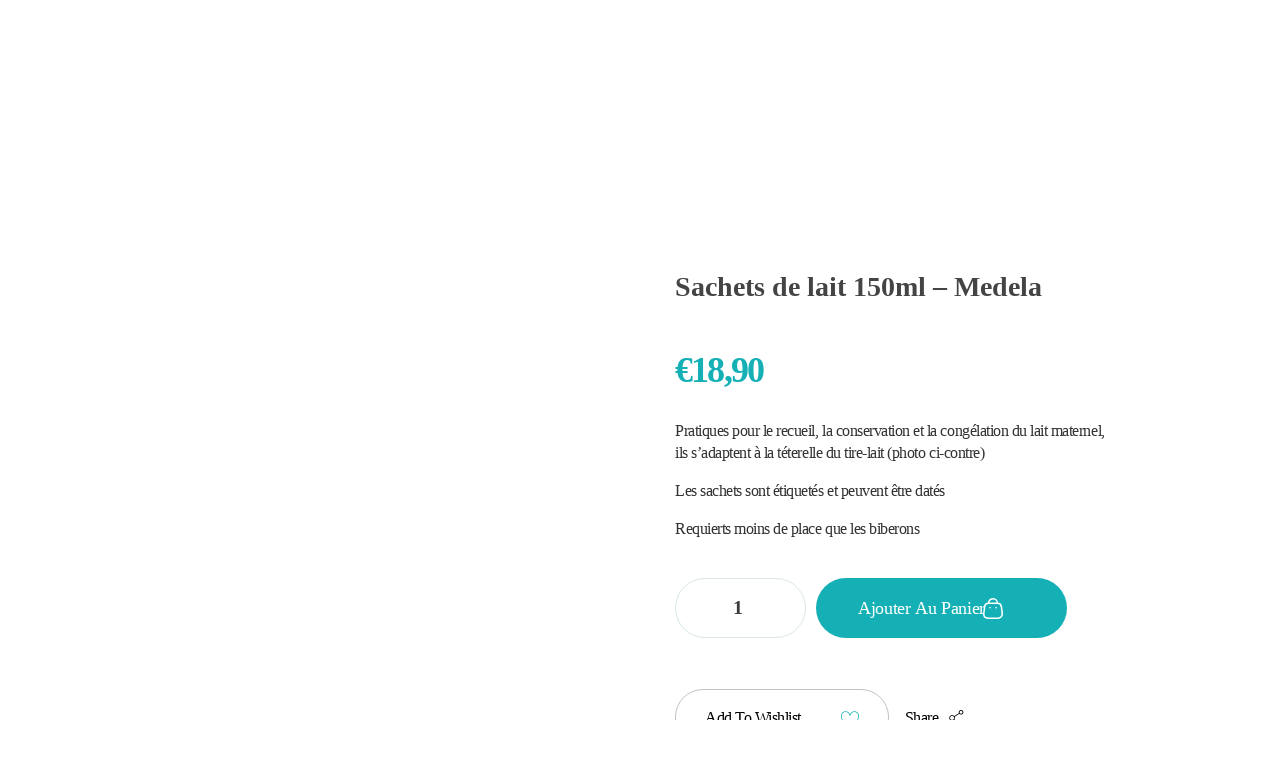

--- FILE ---
content_type: text/html; charset=UTF-8
request_url: https://fil-medical.com/produit/sachets-de-lait-150ml-medela/
body_size: 30002
content:
<!DOCTYPE html>
<!--[if IE 9 ]><html class="no-js oldie ie9 ie" lang="fr-FR" > <![endif]-->
<!--[if (gt IE 9)|!(IE)]><!--><html class="no-js" lang="fr-FR" > <!--<![endif]--><head><script data-no-optimize="1">var litespeed_docref=sessionStorage.getItem("litespeed_docref");litespeed_docref&&(Object.defineProperty(document,"referrer",{get:function(){return litespeed_docref}}),sessionStorage.removeItem("litespeed_docref"));</script> <meta charset="UTF-8" ><meta http-equiv="X-UA-Compatible" content="IE=edge"><meta name="viewport"   content="initial-scale=1,user-scalable=no,width=device-width"><meta name='robots' content='index, follow, max-image-preview:large, max-snippet:-1, max-video-preview:-1' /> <script type="litespeed/javascript">window._wca=window._wca||[]</script> <title>Sachets de lait 150ml - Medela - Fil Médical</title><link rel="canonical" href="https://fil-medical.com/produit/sachets-de-lait-150ml-medela/" /><meta property="og:locale" content="fr_FR" /><meta property="og:type" content="article" /><meta property="og:title" content="Sachets de lait 150ml - Medela - Fil Médical" /><meta property="og:description" content="Pratiques pour le recueil, la conservation et la congélation du lait maternel, ils s&#039;adaptent à la téterelle du tire-lait (photo ci-contre)  Les sachets sont étiquetés et peuvent être datés  Requierts moins de place que les biberons" /><meta property="og:url" content="https://fil-medical.com/produit/sachets-de-lait-150ml-medela/" /><meta property="og:site_name" content="Fil Médical" /><meta property="article:modified_time" content="2021-01-22T12:49:25+00:00" /><meta property="og:image" content="https://fil-medical.com/wp-content/uploads/2020/12/Sachets-de-lait-150ml.jpg" /><meta property="og:image:width" content="500" /><meta property="og:image:height" content="500" /><meta property="og:image:type" content="image/jpeg" /><meta name="twitter:card" content="summary_large_image" /> <script type="application/ld+json" class="yoast-schema-graph">{"@context":"https://schema.org","@graph":[{"@type":"WebPage","@id":"https://fil-medical.com/produit/sachets-de-lait-150ml-medela/","url":"https://fil-medical.com/produit/sachets-de-lait-150ml-medela/","name":"Sachets de lait 150ml - Medela - Fil Médical","isPartOf":{"@id":"https://fil-medical.com/#website"},"primaryImageOfPage":{"@id":"https://fil-medical.com/produit/sachets-de-lait-150ml-medela/#primaryimage"},"image":{"@id":"https://fil-medical.com/produit/sachets-de-lait-150ml-medela/#primaryimage"},"thumbnailUrl":"https://fil-medical.com/wp-content/uploads/2020/12/Sachets-de-lait-150ml.jpg","datePublished":"2018-08-24T01:40:40+00:00","dateModified":"2021-01-22T12:49:25+00:00","breadcrumb":{"@id":"https://fil-medical.com/produit/sachets-de-lait-150ml-medela/#breadcrumb"},"inLanguage":"fr-FR","potentialAction":[{"@type":"ReadAction","target":["https://fil-medical.com/produit/sachets-de-lait-150ml-medela/"]}]},{"@type":"ImageObject","inLanguage":"fr-FR","@id":"https://fil-medical.com/produit/sachets-de-lait-150ml-medela/#primaryimage","url":"https://fil-medical.com/wp-content/uploads/2020/12/Sachets-de-lait-150ml.jpg","contentUrl":"https://fil-medical.com/wp-content/uploads/2020/12/Sachets-de-lait-150ml.jpg","width":500,"height":500},{"@type":"BreadcrumbList","@id":"https://fil-medical.com/produit/sachets-de-lait-150ml-medela/#breadcrumb","itemListElement":[{"@type":"ListItem","position":1,"name":"Accueil","item":"https://fil-medical.com/"},{"@type":"ListItem","position":2,"name":"Boutique","item":"https://fil-medical.com/boutique/"},{"@type":"ListItem","position":3,"name":"Sachets de lait 150ml &#8211; Medela"}]},{"@type":"WebSite","@id":"https://fil-medical.com/#website","url":"https://fil-medical.com/","name":"Fil Médical","description":"Souvent copié jamais égalé.","publisher":{"@id":"https://fil-medical.com/#organization"},"potentialAction":[{"@type":"SearchAction","target":{"@type":"EntryPoint","urlTemplate":"https://fil-medical.com/?s={search_term_string}"},"query-input":{"@type":"PropertyValueSpecification","valueRequired":true,"valueName":"search_term_string"}}],"inLanguage":"fr-FR"},{"@type":"Organization","@id":"https://fil-medical.com/#organization","name":"Fil Médical","url":"https://fil-medical.com/","logo":{"@type":"ImageObject","inLanguage":"fr-FR","@id":"https://fil-medical.com/#/schema/logo/image/","url":"https://fil-medical.com/wp-content/uploads/2020/12/cropped-cropped-LOGO-HB-FM.jpg","contentUrl":"https://fil-medical.com/wp-content/uploads/2020/12/cropped-cropped-LOGO-HB-FM.jpg","width":922,"height":485,"caption":"Fil Médical"},"image":{"@id":"https://fil-medical.com/#/schema/logo/image/"}}]}</script> <link rel='dns-prefetch' href='//stats.wp.com' /><link rel='dns-prefetch' href='//fonts.googleapis.com' /><link rel="alternate" type="application/rss+xml" title="Fil Médical &raquo; Flux" href="https://fil-medical.com/feed/" /><link rel="alternate" type="application/rss+xml" title="Fil Médical &raquo; Flux des commentaires" href="https://fil-medical.com/comments/feed/" /><link rel="alternate" title="oEmbed (JSON)" type="application/json+oembed" href="https://fil-medical.com/wp-json/oembed/1.0/embed?url=https%3A%2F%2Ffil-medical.com%2Fproduit%2Fsachets-de-lait-150ml-medela%2F" /><link rel="alternate" title="oEmbed (XML)" type="text/xml+oembed" href="https://fil-medical.com/wp-json/oembed/1.0/embed?url=https%3A%2F%2Ffil-medical.com%2Fproduit%2Fsachets-de-lait-150ml-medela%2F&#038;format=xml" /><style id='wp-img-auto-sizes-contain-inline-css'>img:is([sizes=auto i],[sizes^="auto," i]){contain-intrinsic-size:3000px 1500px}
/*# sourceURL=wp-img-auto-sizes-contain-inline-css */</style><link data-optimized="2" rel="stylesheet" href="https://fil-medical.com/wp-content/litespeed/css/e15c7542139049d85fb723008a439c5b.css?ver=3fb2c" /><style id='global-styles-inline-css'>:root{--wp--preset--aspect-ratio--square: 1;--wp--preset--aspect-ratio--4-3: 4/3;--wp--preset--aspect-ratio--3-4: 3/4;--wp--preset--aspect-ratio--3-2: 3/2;--wp--preset--aspect-ratio--2-3: 2/3;--wp--preset--aspect-ratio--16-9: 16/9;--wp--preset--aspect-ratio--9-16: 9/16;--wp--preset--color--black: #000000;--wp--preset--color--cyan-bluish-gray: #abb8c3;--wp--preset--color--white: #ffffff;--wp--preset--color--pale-pink: #f78da7;--wp--preset--color--vivid-red: #cf2e2e;--wp--preset--color--luminous-vivid-orange: #ff6900;--wp--preset--color--luminous-vivid-amber: #fcb900;--wp--preset--color--light-green-cyan: #7bdcb5;--wp--preset--color--vivid-green-cyan: #00d084;--wp--preset--color--pale-cyan-blue: #8ed1fc;--wp--preset--color--vivid-cyan-blue: #0693e3;--wp--preset--color--vivid-purple: #9b51e0;--wp--preset--gradient--vivid-cyan-blue-to-vivid-purple: linear-gradient(135deg,rgb(6,147,227) 0%,rgb(155,81,224) 100%);--wp--preset--gradient--light-green-cyan-to-vivid-green-cyan: linear-gradient(135deg,rgb(122,220,180) 0%,rgb(0,208,130) 100%);--wp--preset--gradient--luminous-vivid-amber-to-luminous-vivid-orange: linear-gradient(135deg,rgb(252,185,0) 0%,rgb(255,105,0) 100%);--wp--preset--gradient--luminous-vivid-orange-to-vivid-red: linear-gradient(135deg,rgb(255,105,0) 0%,rgb(207,46,46) 100%);--wp--preset--gradient--very-light-gray-to-cyan-bluish-gray: linear-gradient(135deg,rgb(238,238,238) 0%,rgb(169,184,195) 100%);--wp--preset--gradient--cool-to-warm-spectrum: linear-gradient(135deg,rgb(74,234,220) 0%,rgb(151,120,209) 20%,rgb(207,42,186) 40%,rgb(238,44,130) 60%,rgb(251,105,98) 80%,rgb(254,248,76) 100%);--wp--preset--gradient--blush-light-purple: linear-gradient(135deg,rgb(255,206,236) 0%,rgb(152,150,240) 100%);--wp--preset--gradient--blush-bordeaux: linear-gradient(135deg,rgb(254,205,165) 0%,rgb(254,45,45) 50%,rgb(107,0,62) 100%);--wp--preset--gradient--luminous-dusk: linear-gradient(135deg,rgb(255,203,112) 0%,rgb(199,81,192) 50%,rgb(65,88,208) 100%);--wp--preset--gradient--pale-ocean: linear-gradient(135deg,rgb(255,245,203) 0%,rgb(182,227,212) 50%,rgb(51,167,181) 100%);--wp--preset--gradient--electric-grass: linear-gradient(135deg,rgb(202,248,128) 0%,rgb(113,206,126) 100%);--wp--preset--gradient--midnight: linear-gradient(135deg,rgb(2,3,129) 0%,rgb(40,116,252) 100%);--wp--preset--font-size--small: 13px;--wp--preset--font-size--medium: 20px;--wp--preset--font-size--large: 36px;--wp--preset--font-size--x-large: 42px;--wp--preset--spacing--20: 0.44rem;--wp--preset--spacing--30: 0.67rem;--wp--preset--spacing--40: 1rem;--wp--preset--spacing--50: 1.5rem;--wp--preset--spacing--60: 2.25rem;--wp--preset--spacing--70: 3.38rem;--wp--preset--spacing--80: 5.06rem;--wp--preset--shadow--natural: 6px 6px 9px rgba(0, 0, 0, 0.2);--wp--preset--shadow--deep: 12px 12px 50px rgba(0, 0, 0, 0.4);--wp--preset--shadow--sharp: 6px 6px 0px rgba(0, 0, 0, 0.2);--wp--preset--shadow--outlined: 6px 6px 0px -3px rgb(255, 255, 255), 6px 6px rgb(0, 0, 0);--wp--preset--shadow--crisp: 6px 6px 0px rgb(0, 0, 0);}:where(.is-layout-flex){gap: 0.5em;}:where(.is-layout-grid){gap: 0.5em;}body .is-layout-flex{display: flex;}.is-layout-flex{flex-wrap: wrap;align-items: center;}.is-layout-flex > :is(*, div){margin: 0;}body .is-layout-grid{display: grid;}.is-layout-grid > :is(*, div){margin: 0;}:where(.wp-block-columns.is-layout-flex){gap: 2em;}:where(.wp-block-columns.is-layout-grid){gap: 2em;}:where(.wp-block-post-template.is-layout-flex){gap: 1.25em;}:where(.wp-block-post-template.is-layout-grid){gap: 1.25em;}.has-black-color{color: var(--wp--preset--color--black) !important;}.has-cyan-bluish-gray-color{color: var(--wp--preset--color--cyan-bluish-gray) !important;}.has-white-color{color: var(--wp--preset--color--white) !important;}.has-pale-pink-color{color: var(--wp--preset--color--pale-pink) !important;}.has-vivid-red-color{color: var(--wp--preset--color--vivid-red) !important;}.has-luminous-vivid-orange-color{color: var(--wp--preset--color--luminous-vivid-orange) !important;}.has-luminous-vivid-amber-color{color: var(--wp--preset--color--luminous-vivid-amber) !important;}.has-light-green-cyan-color{color: var(--wp--preset--color--light-green-cyan) !important;}.has-vivid-green-cyan-color{color: var(--wp--preset--color--vivid-green-cyan) !important;}.has-pale-cyan-blue-color{color: var(--wp--preset--color--pale-cyan-blue) !important;}.has-vivid-cyan-blue-color{color: var(--wp--preset--color--vivid-cyan-blue) !important;}.has-vivid-purple-color{color: var(--wp--preset--color--vivid-purple) !important;}.has-black-background-color{background-color: var(--wp--preset--color--black) !important;}.has-cyan-bluish-gray-background-color{background-color: var(--wp--preset--color--cyan-bluish-gray) !important;}.has-white-background-color{background-color: var(--wp--preset--color--white) !important;}.has-pale-pink-background-color{background-color: var(--wp--preset--color--pale-pink) !important;}.has-vivid-red-background-color{background-color: var(--wp--preset--color--vivid-red) !important;}.has-luminous-vivid-orange-background-color{background-color: var(--wp--preset--color--luminous-vivid-orange) !important;}.has-luminous-vivid-amber-background-color{background-color: var(--wp--preset--color--luminous-vivid-amber) !important;}.has-light-green-cyan-background-color{background-color: var(--wp--preset--color--light-green-cyan) !important;}.has-vivid-green-cyan-background-color{background-color: var(--wp--preset--color--vivid-green-cyan) !important;}.has-pale-cyan-blue-background-color{background-color: var(--wp--preset--color--pale-cyan-blue) !important;}.has-vivid-cyan-blue-background-color{background-color: var(--wp--preset--color--vivid-cyan-blue) !important;}.has-vivid-purple-background-color{background-color: var(--wp--preset--color--vivid-purple) !important;}.has-black-border-color{border-color: var(--wp--preset--color--black) !important;}.has-cyan-bluish-gray-border-color{border-color: var(--wp--preset--color--cyan-bluish-gray) !important;}.has-white-border-color{border-color: var(--wp--preset--color--white) !important;}.has-pale-pink-border-color{border-color: var(--wp--preset--color--pale-pink) !important;}.has-vivid-red-border-color{border-color: var(--wp--preset--color--vivid-red) !important;}.has-luminous-vivid-orange-border-color{border-color: var(--wp--preset--color--luminous-vivid-orange) !important;}.has-luminous-vivid-amber-border-color{border-color: var(--wp--preset--color--luminous-vivid-amber) !important;}.has-light-green-cyan-border-color{border-color: var(--wp--preset--color--light-green-cyan) !important;}.has-vivid-green-cyan-border-color{border-color: var(--wp--preset--color--vivid-green-cyan) !important;}.has-pale-cyan-blue-border-color{border-color: var(--wp--preset--color--pale-cyan-blue) !important;}.has-vivid-cyan-blue-border-color{border-color: var(--wp--preset--color--vivid-cyan-blue) !important;}.has-vivid-purple-border-color{border-color: var(--wp--preset--color--vivid-purple) !important;}.has-vivid-cyan-blue-to-vivid-purple-gradient-background{background: var(--wp--preset--gradient--vivid-cyan-blue-to-vivid-purple) !important;}.has-light-green-cyan-to-vivid-green-cyan-gradient-background{background: var(--wp--preset--gradient--light-green-cyan-to-vivid-green-cyan) !important;}.has-luminous-vivid-amber-to-luminous-vivid-orange-gradient-background{background: var(--wp--preset--gradient--luminous-vivid-amber-to-luminous-vivid-orange) !important;}.has-luminous-vivid-orange-to-vivid-red-gradient-background{background: var(--wp--preset--gradient--luminous-vivid-orange-to-vivid-red) !important;}.has-very-light-gray-to-cyan-bluish-gray-gradient-background{background: var(--wp--preset--gradient--very-light-gray-to-cyan-bluish-gray) !important;}.has-cool-to-warm-spectrum-gradient-background{background: var(--wp--preset--gradient--cool-to-warm-spectrum) !important;}.has-blush-light-purple-gradient-background{background: var(--wp--preset--gradient--blush-light-purple) !important;}.has-blush-bordeaux-gradient-background{background: var(--wp--preset--gradient--blush-bordeaux) !important;}.has-luminous-dusk-gradient-background{background: var(--wp--preset--gradient--luminous-dusk) !important;}.has-pale-ocean-gradient-background{background: var(--wp--preset--gradient--pale-ocean) !important;}.has-electric-grass-gradient-background{background: var(--wp--preset--gradient--electric-grass) !important;}.has-midnight-gradient-background{background: var(--wp--preset--gradient--midnight) !important;}.has-small-font-size{font-size: var(--wp--preset--font-size--small) !important;}.has-medium-font-size{font-size: var(--wp--preset--font-size--medium) !important;}.has-large-font-size{font-size: var(--wp--preset--font-size--large) !important;}.has-x-large-font-size{font-size: var(--wp--preset--font-size--x-large) !important;}
/*# sourceURL=global-styles-inline-css */</style><style id='classic-theme-styles-inline-css'>/*! This file is auto-generated */
.wp-block-button__link{color:#fff;background-color:#32373c;border-radius:9999px;box-shadow:none;text-decoration:none;padding:calc(.667em + 2px) calc(1.333em + 2px);font-size:1.125em}.wp-block-file__button{background:#32373c;color:#fff;text-decoration:none}
/*# sourceURL=/wp-includes/css/classic-themes.min.css */</style><style id='woocommerce-inline-inline-css'>.woocommerce form .form-row .required { visibility: visible; }
/*# sourceURL=woocommerce-inline-inline-css */</style> <script type="litespeed/javascript" data-src="https://fil-medical.com/wp-includes/js/jquery/jquery.min.js" id="jquery-core-js"></script> <script id="wc-add-to-cart-js-extra" type="litespeed/javascript">var wc_add_to_cart_params={"ajax_url":"/wp-admin/admin-ajax.php","wc_ajax_url":"/?wc-ajax=%%endpoint%%","i18n_view_cart":"Voir le panier","cart_url":"https://fil-medical.com/cart/","is_cart":"","cart_redirect_after_add":"no"}</script> <script id="wc-single-product-js-extra" type="litespeed/javascript">var wc_single_product_params={"i18n_required_rating_text":"Veuillez s\u00e9lectionner une note","i18n_rating_options":["1\u00a0\u00e9toile sur 5","2\u00a0\u00e9toiles sur 5","3\u00a0\u00e9toiles sur 5","4\u00a0\u00e9toiles sur 5","5\u00a0\u00e9toiles sur 5"],"i18n_product_gallery_trigger_text":"Voir la galerie d\u2019images en plein \u00e9cran","review_rating_required":"yes","flexslider":{"rtl":!1,"animation":"slide","smoothHeight":!0,"directionNav":!1,"controlNav":"thumbnails","slideshow":!1,"animationSpeed":500,"animationLoop":!1,"allowOneSlide":!1},"zoom_enabled":"1","zoom_options":[],"photoswipe_enabled":"","photoswipe_options":{"shareEl":!1,"closeOnScroll":!1,"history":!1,"hideAnimationDuration":0,"showAnimationDuration":0},"flexslider_enabled":"1"}</script> <script id="woocommerce-js-extra" type="litespeed/javascript">var woocommerce_params={"ajax_url":"/wp-admin/admin-ajax.php","wc_ajax_url":"/?wc-ajax=%%endpoint%%","i18n_password_show":"Afficher le mot de passe","i18n_password_hide":"Masquer le mot de passe"}</script> <script id="cookie-notice-front-js-before" type="litespeed/javascript">var cnArgs={"ajaxUrl":"https:\/\/fil-medical.com\/wp-admin\/admin-ajax.php","nonce":"dea8aada76","hideEffect":"fade","position":"bottom","onScroll":!1,"onScrollOffset":100,"onClick":!1,"cookieName":"cookie_notice_accepted","cookieTime":2592000,"cookieTimeRejected":2592000,"globalCookie":!1,"redirection":!1,"cache":!0,"revokeCookies":!1,"revokeCookiesOpt":"automatic"}</script> <script id="kk-script-js-extra" type="litespeed/javascript">var fetchCartItems={"ajax_url":"https://fil-medical.com/wp-admin/admin-ajax.php","action":"kk_wc_fetchcartitems","nonce":"475871849d","currency":"EUR"}</script> <script src="https://stats.wp.com/s-202603.js" id="woocommerce-analytics-js" defer data-wp-strategy="defer"></script> <script id="auxin-modernizr-js-extra" type="litespeed/javascript">var auxin={"ajax_url":"https://fil-medical.com/wp-admin/admin-ajax.php","is_rtl":"","is_reponsive":"1","is_framed":"","frame_width":"20","wpml_lang":"en","uploadbaseurl":"https://fil-medical.com/wp-content/uploads","nonce":"87c3952330"}</script> <script id="auxin-modernizr-js-before" type="litespeed/javascript">function auxinNS(n){for(var e=n.split("."),a=window,i="",r=e.length,t=0;r>t;t++)"window"!=e[t]&&(i=e[t],a[i]=a[i]||{},a=a[i]);return a}</script> <link rel="https://api.w.org/" href="https://fil-medical.com/wp-json/" /><link rel="alternate" title="JSON" type="application/json" href="https://fil-medical.com/wp-json/wp/v2/product/4316" /><link rel="EditURI" type="application/rsd+xml" title="RSD" href="https://fil-medical.com/xmlrpc.php?rsd" /><link rel='shortlink' href='https://fil-medical.com/?p=4316' /><meta name="title"       content="Sachets de lait 150ml - Medela" /><meta name="description" content="Pratiques pour le recueil, la conservation et la congélation du lait maternel, ils s&#039;adaptent à la téterelle du tire-lait (photo ci-contre)Les sachets sont étiquetés et peuvent être datésRequierts moins de place que les biberons" /><link rel="image_src"    href="https://fil-medical.com/wp-content/uploads/2020/12/Sachets-de-lait-150ml-90x90.jpg" /> <script type="litespeed/javascript">document.addEventListener("DOMContentLiteSpeedLoaded",()=>{const iframe=document.createElement("iframe");iframe.src="https://limova-web-sltj.onrender.com/embededChatbot?connectionId=2154196c-5805-49d5-8665-f3bf780a096c";const isMobile=window.innerWidth<768;const openWidth=isMobile?"90%":"420px";const openHeight=isMobile?"calc(100vh - 100px)":"600px";const closedWidth="70px";const closedHeight="70px";const right=isMobile?"5%":"30px";Object.assign(iframe.style,{position:"fixed",bottom:"20px",right:right,border:"none",zIndex:"1000",width:closedWidth,height:closedHeight,borderRadius:"35px",transition:"width 0.3s ease, height 0.3s ease, border-radius 0.3s ease",boxShadow:"0 4px 12px rgba(0, 0, 0, 0.15)",overflow:"hidden"});document.body.appendChild(iframe);window.addEventListener("message",function(event){const data=event.data;if(data&&typeof data==="object"&&"chatbotOpen" in data){if(data.chatbotOpen===!0){iframe.style.width=openWidth;iframe.style.height=openHeight;iframe.style.borderRadius="10px"}else if(data.chatbotOpen===!1){iframe.style.width=closedWidth;iframe.style.height=closedHeight;iframe.style.borderRadius="35px"}}})})</script> <style>img#wpstats{display:none}</style><meta name="theme-color" content="rgb(255, 255, 255)" /><meta name="msapplication-navbutton-color" content="rgb(255, 255, 255)" /><meta name="apple-mobile-web-app-capable" content="yes"><meta name="apple-mobile-web-app-status-bar-style" content="black-translucent"><noscript><style>.woocommerce-product-gallery{ opacity: 1 !important; }</style></noscript><meta name="generator" content="Elementor 3.27.6; features: additional_custom_breakpoints; settings: css_print_method-external, google_font-enabled, font_display-auto"><style>.e-con.e-parent:nth-of-type(n+4):not(.e-lazyloaded):not(.e-no-lazyload),
				.e-con.e-parent:nth-of-type(n+4):not(.e-lazyloaded):not(.e-no-lazyload) * {
					background-image: none !important;
				}
				@media screen and (max-height: 1024px) {
					.e-con.e-parent:nth-of-type(n+3):not(.e-lazyloaded):not(.e-no-lazyload),
					.e-con.e-parent:nth-of-type(n+3):not(.e-lazyloaded):not(.e-no-lazyload) * {
						background-image: none !important;
					}
				}
				@media screen and (max-height: 640px) {
					.e-con.e-parent:nth-of-type(n+2):not(.e-lazyloaded):not(.e-no-lazyload),
					.e-con.e-parent:nth-of-type(n+2):not(.e-lazyloaded):not(.e-no-lazyload) * {
						background-image: none !important;
					}
				}</style><link rel="icon" href="https://fil-medical.com/wp-content/uploads/2020/12/cropped-Blanc-texte-photo-été-citation-Instagram-publication-7-32x32.png" sizes="32x32" /><link rel="icon" href="https://fil-medical.com/wp-content/uploads/2020/12/cropped-Blanc-texte-photo-été-citation-Instagram-publication-7-192x192.png" sizes="192x192" /><link rel="apple-touch-icon" href="https://fil-medical.com/wp-content/uploads/2020/12/cropped-Blanc-texte-photo-été-citation-Instagram-publication-7-180x180.png" /><meta name="msapplication-TileImage" content="https://fil-medical.com/wp-content/uploads/2020/12/cropped-Blanc-texte-photo-été-citation-Instagram-publication-7-270x270.png" /><style id="wp-custom-css">/* Page-Header */
.page-header .aux-container{
   display: flex;
   flex-direction: column-reverse;
	 padding: 79px 0 51px;
	 align-items:center;
}
 .page-header .aux-page-title-entry{
   margin-bottom: 0!important;
}
.page-header .aux-breadcrumbs{
   margin-top: 0!important;
}
.page-title-section{
    padding-left: 35px;
    padding-right: 35px;
}
.page-title-section .page-header{
    width: 1600px;
    display: block;
    max-width: 100%;
	  border-radius: 25px;
    margin-top: 30px;
}
.page-header .aux-meida-bg-holder:after{
	 content:"";
	 position:absolute;
	 top:0;
   background-color: #14b0b67a;
   bottom:0;
	 right:0;
	 left:0;
}
.aux-shop-table-outline .product-quantity .quantity{
    border: none!important;
}
@media only screen and (max-width: 1600px) {
	.page-header .aux-container{
		margin-left:35px;
		margin-right:35px;
	}
}
.page-header .aux-container .aux-page-title-entry, .page-header .aux-container .aux-breadcrumbs{
    z-index: 1;
}
.page-title-section .page-header{
	 border:none;
}
/* Shop-Page */
.woocommerce-page .auxshp-meta-terms a{
    font-style: normal;
    font-weight: bold;
    font-size: 16px;
    letter-spacing: -0.48px;
    color: #8D8D8D;
}

.woocommerce-page .auxshp-entry-main{
    display: flex;
    flex-direction: column;
}
.woocommerce-page .auxshp-entry-main .loop-meta-wrapper{
    order: 1;
}
.aux-shop-archive .auxshp-entry-main .auxshp-label{
    order: 2;
	  margin-top: 8px;
}
.aux-shop-archive .auxshp-entry-main .price{
    order: 3;
	  margin-top: 15px;
}
.aux-shop-archive .product_meta, .aux-shop-archive .auxshp-title-heading, .aux-shop-archive .price{
   text-align: center;
}
.aux-shop-archive .aux-col .onsale{
    width: 60px;
    border-radius: 5px!important;
    height: 35px;
	  right: auto;
	  left: 18px;
}
/* Button SortBy  */
.aux-shop-archive .content .woocommerce-ordering {
    margin: 0;
    background-color: var( --e-global-color-secondary );
    border-radius: 50px;
	  margin-top: 3px;
	
}
.aux-filters .aux-filter-by:after {
    content: " \e1fe";
    font-family: "auxin-front" !important;
    font-size: 13px;
    position: absolute;
    top: 35%;
    right: 32px;
	  color:var( --e-global-color-accent );
}
.aux-shop-archive .content .aux-filters {
    display: inline-block;
    float: right!important;	
    position: relative;
}
.aux-shop-archive .aux-filter-by{
    font-size: 16px!important;
    font-weight: 400!important;
    text-transform: capitalize!important;
		color:var( --e-global-color-accent )!important;
	  padding:14px 68px 14px 38px;
    display: inline-block;
	  width:100%;
}
.aux-shop-archive .aux-filter-name{
    font-size: 16px;
    font-weight: 400;
    text-transform: capitalize;
		color:var( --e-global-color-031755e )!important;
	  letter-spacing: -0.48px;
}
.aux-shop-archive .woocommerce-ordering ul{
	  top: 33px;
    border-radius: 0px 0px 10px 10px;
    padding: 1.9375em 0 18px;
	  width: 100%;
}
.aux-shop-archive  .aux-filter-item a span{
    color:#152542;
    font-size: 16px;
    font-weight: 400;
    line-height: 20px;
	  text-transform:capitalize;	
}
.aux-shop-archive .aux-filter-item a:after{
    content: '';
    width: 19px;
    height: 19px;
    position: absolute;
    background: transparent;
    border: 1px solid #C8C8C8;
    border-radius: 5px;
    right: -11px;
    top: 6px;
}
.aux-shop-archive .aux-filter-item[selected] a:after{
	  background-color: var( --e-global-color-secondary );
	border-color: var( --e-global-color-secondary );
}
.aux-filters.aux-dropdown-filter li{
    margin:0px 38px 0px 16px;
}
.aux-shop-archive .aux-filter-item a:hover span, .aux-shop-archive .aux-filter-item[selected] span{
    font-weight: bold;
    color: var( --e-global-color-text );
}
.aux-filters.aux-dropdown-filter li:hover {
    background: transparent;
}
.aux-shop-archive .aux-filter-item:hover  a:after{
    background-color: var( --e-global-color-secondary );
}
.aux-shop-archive ul .aux-filter-item a{
   padding: 0px 60px 0px 15px;
}
/* Sidebars */
.widget_price_filter .price_slider_amount .aux-button{
    border-radius: 28px;
    font-size: 16px;
    font-weight: bold;
    text-transform: capitalize;
	  background-color:var( --e-global-color-secondary )!important;
	  color:var( --e-global-color-accent )!important;
	  box-shadow: none;
	  padding: 20px 35px 17px;
}
.aux-shop-archive .price_slider_wrapper {
   display: flex;
   flex-direction: column;
}
.aux-shop-archive .price_slider {
	 order: 1;
}
.aux-shop-archive .price_label {
   order: 2;
}
.aux-shop-archive .price_slider_amount {
   order: 3;
	 margin-top: 13px;
}
.aux-shop-archive .widget_price_filter .ui-slider .ui-slider-handle {
   top: -2.5px;
   width: 10px;
   height: 10px;
   background-color: var( --e-global-color-text );
   border-color:var( --e-global-color-text );
}
.aux-shop-archive .price_slider .ui-corner-all:last-child {
   background-color: var( --e-global-color-secondary );
   border-color: var( --e-global-color-secondary );
}
.widget_price_filter .ui-slider .ui-slider-range{
   background-color: var( --e-global-color-secondary );
}
.widget_price_filter .price_slider_wrapper .ui-widget-content{
   background-color:#D9E5E5;
	 margin-bottom: 18px;
}
.aux-shop-archive .aux-sidebar ul li a {
    font-weight: 400;
    color: var( --e-global-color-text );
  line-height: 1.8em;
  font-size: 16px;
  text-decoration: none;
	letter-spacing:-0.48px;
}
.aux-shop-archive .aux-sidebar .product-categories .cat-item, .aux-shop-archive .aux-sidebar .wc-layered-nav-term {
    display: flex;
    justify-content: space-between;
    flex-wrap: wrap;
}
.aux-shop-archive .cat-item, .aux-shop-archive  .woocommerce-widget-layered-nav-list__item{
	  position:relative;
	  margin-left: 38px;
	  margin-bottom: 6px;
}
.aux-shop-archive .cat-item a:after,  .aux-shop-archive .woocommerce-widget-layered-nav-list__item a:after{
    content: '';
    position: absolute;
    width: 23px;
    height: 23px;
    left: -37px;
    background-color: transparent;
    border: 1px solid #C2C2C2;
    border-radius: 5px;
}
.aux-sidebar-style-border.left-sidebar .aux-sidebar-primary {
    border-right: none;
}
.aux-shop-archive .aux-open {
    border-top: 1px solid #D9E5E5;
    padding-top: 25px;
}
.aux-shop-archive .widget-title {
    border-bottom: none;
    margin: 0;
}
.product-categories li.current-cat a:after, .aux-shop-archive .sidebar-content .woocommerce-widget-layered-nav-list__item--chosen a:after, .product-categories li:hover a:after, .aux-shop-archive .sidebar-content li:hover a:after{
    background-color: var( --e-global-color-secondary );
    border-color:var( --e-global-color-secondary );
}
.product-categories li.current-cat a, .aux-shop-archive .sidebar-content .woocommerce-widget-layered-nav-list__item--chosen a, .aux-shop-archive .sidebar-content  li:hover a, .aux-shop-archive  .woocommerce-widget-layered-nav-list__item--chosen .count, .aux-shop-archive li.current-cat .count{
	font-weight:bold!important;
	color: var( --e-global-color-text );
}
@media only screen and (min-width: 767px) {
.aux-shop-archive .aux-container{
    display: flex;
    flex-direction: row-reverse;
	  padding-left:0!important;
}
.aux-shop-archive .aux-primary{
    flex-basis: 72%;
}
.aux-sidebar-style-border.left-sidebar .aux-sidebar-primary{
    flex-basis: 28%;
}
}
.aux-shop-archive .products-loop .product{
    border: 1px solid #D9E5E5;
    border-radius: 10px;
    margin-left: 1.4%;
    margin-right: 1.4%;
    width: calc(31% - 1%);
}
@media only screen and (min-width: 767px){

.left-sidebar .aux-primary{
    padding-left: 19px!important;
    padding-top: 44px!important;
}
}
.aux-shop-archive .product{
    padding: 25px 0px 39px;
	  box-sizing: content-box;
}
.aux-shop-archive .sale .price ins span{
    color:var( --e-global-color-primary )!important;
}
.aux-shop-archive .product{
     transition: all 150ms linear;
}
.aux-shop-archive .product:hover{
    box-shadow: -20px 30px 60px #0000001A;
    z-index: 1;
    border-color: var( --e-global-color-accent );
}
.aux-shop-archive .aux-open:first-child{
    border-top: none;
    padding-top: 15px;
}
.aux-shop-archive .products-loop {
     margin-bottom: 50px;
}
.aux-shop-archive .product-categories, .aux-shop-archive .woocommerce-widget-layered-nav-list {
    padding: 0 8%;
}
.aux-shop-archive .widget-title{
    padding: 0px 0 7px;
}
@media only screen and (max-width: 1025px)and (min-width: 767px){
.aux-shop-archive .products-loop .product{
    width: calc(47% - 1%);
    margin: 1.2%;
}
.aux-shop-archive .aux-primary {
    flex-basis: 65%;
}
.aux-sidebar-style-border.left-sidebar .aux-sidebar-primary {
    flex-basis: 35%;
}
.aux-shop-archive .aux-sidebar ul li a {
    font-size: 14px;
}
.aux-shop-archive .product-categories, .aux-shop-archive .woocommerce-widget-layered-nav-list {
    padding: 0;
}
}
@media only screen and (max-width: 767px){

.aux-shop-archive .products-loop .product{
    width: calc(100% - 0%);
    margin: 20px 0;
}
.aux-shop-archive .products-loop .product a img{
    margin: auto;
}
.aux-shop-archive .products-loop{
    margin-left: 0;
    margin-right: 0;!important;
}
.aux-resp .aux-sidebar .sidebar-inner{
   	  padding-top:0!important;}
.aux-shop-archive .widget-title{
    text-align: left;
	}
}
@media only screen and (max-width: 520px) {
.aux-shop-archive .content .aux-filters{
	  float: inherit!important;
    display: block;
    margin-top: -9px;
    padding: 10px 0 10px 10px;
}
.aux-shop-archive .aux-col {
    width: calc(100% - 0%);	
}
.aux-shop-archive	.products-loop{
    margin: 25px 0;
	}
.woocommerce-page .aux-dropdown-filter{
    margin-right: 0;
}
.woocommerce-page .widget-title{
    text-align: left;
	}
.aux-resp .aux-sidebar {
	border-top: none;
}
.aux-shop-archive .woocommerce-ordering ul {
	top: 56px;
	}
}
/* Single-Product */
.aux-rating-box.aux-star-rating .aux-star-rating-avg:before, .aux-rating-box.aux-star-rating:before{
content:"\e18c\e18c\e18c\e18c\e18c";
	  font-family: "auxin-front" !important;
   font-size:20px;
	 color:#FFA700!important;
}
.aux-rating-box.aux-star-rating:before{
	color:#C8C8C8!important;
}
.single-product .auxshp-product-main .onsale{
    display: none;
}
.single-product .woocommerce-product-details__short-description{
    max-width: 430px;
	  margin-bottom: 22px;
} 
.single-product  .quantity, .woocommerce-page .quantity input.aux-number{
    width: 131px;
	  height:60px;
	  border:none;
}
.woocommerce-page .quantity input.aux-number {
    text-align: center;
    font-size: 20px;
	  font-weight:800;
		border:1px solid #D9E5E5;
	  border-radius:30px;
}

.single-product .quantity .ui-spinner-button.ui-spinner-up .ui-icon, .single-product .quantity .ui-spinner-button.ui-spinner-down .ui-icon {
    background-image: none;
}
.single-product .quantity .ui-spinner-button.ui-spinner-down:after {
    content: "-";
    font-size: 30px;
    line-height: 22px;
    font-weight: 400;
    position: absolute;
    color: var( --e-global-color-secondary );
}
.single-product .quantity .ui-spinner-button.ui-spinner-up:after {
    content: "+";
    font-size: 23px;
    font-weight: 400;
    color: var( --e-global-color-secondary );
}
.single-product .quantity .ui-spinner-button.ui-spinner-up {
    top: 0px;
    right: 16px;
}
.aux-shop-archive .aux-shop-quicklook-wrapper{
    z-index: 1;
    top: -141px!important;
}
.single-product .quantity .ui-spinner-button.ui-spinner-down {
    bottom: 9px;
    left: 10px;
}
.single-product .aux-text{
    text-shadow: none;
}
.single-product .cart .quantity{
    margin-right: 10px;
}
.single-product .cart .auxshp-add-to-cart {
background-image: url("data:image/svg+xml,%3Csvg xmlns='http://www.w3.org/2000/svg' width='19.589' height='20.722' viewBox='0 0 19.589 20.722'%3E%3Cg transform='translate(-2.552 -1.528)'%3E%3Cg transform='translate(2.5 1.5)'%3E%3Cpath d='M13.213,14.682H4.865C1.8,14.682-.554,13.574.114,9.117L.892,3.076C1.3.851,2.723,0,3.968,0H14.146c1.263,0,2.6.915,3.076,3.076L18,9.117C18.567,13.071,16.279,14.682,13.213,14.682Z' transform='translate(0.801 5.318)' fill='none' stroke='%23fff' stroke-linecap='round' stroke-linejoin='round' stroke-miterlimit='10' stroke-width='1.5'/%3E%3Cpath d='M8.659,4.32A4.32,4.32,0,0,0,4.339,0h0A4.32,4.32,0,0,0,0,4.32H0' transform='translate(5.492 0.778)' fill='none' stroke='%23fff' stroke-linecap='round' stroke-linejoin='round' stroke-miterlimit='10' stroke-width='1.5'/%3E%3Cpath d='M.481.458H.435' transform='translate(12.316 9.144)' fill='none' stroke='%23fff' stroke-linecap='round' stroke-linejoin='round' stroke-miterlimit='10' stroke-width='1.5'/%3E%3Cpath d='M.481.458H.435' transform='translate(6.485 9.144)' fill='none' stroke='%23fff' stroke-linecap='round' stroke-linejoin='round' stroke-miterlimit='10' stroke-width='1.5'/%3E%3C/g%3E%3C/g%3E%3C/svg%3E");
    background-repeat: no-repeat;
    background-position: 167px center;
    border-radius: 30px;
    background-color: var( --e-global-color-secondary );
	  padding: 17px 82px 18px 42px;
}
.single-product .entry-summary .auxshp-wishlist {
    display: flex!important;
    flex-direction: row-reverse;
    border: 1px solid #C2C2C2;
    padding: 20px 29px 15px;
    border-radius: 28px;
}
.single-product .auxshp-wishlist-text, .single-product .auxshp-share-wrapper span {
    font-size: 16px;
    font-weight: 400;
    letter-spacing: -0.48px;
    color:var( --e-global-color-text );
    text-transform: capitalize;
}
.single-product .aux-share-btn{
    display: flex;
    flex-direction: row-reverse;
    align-items: center;
}
.single-product .auxshp-cats-wrapper{
    display: flex;
    flex-direction: row;
}
.single-product .auxshp-meta-terms{
    margin-left: 21px;
	  margin-top:5px;
}
.single-product .aux-rating-box.aux-star-rating{
   top: 5px;
}
.single-product .woocommerce-review-link{
    margin-left: 9px;
}
 .aux-button.aux-black .aux-overlay::after {
    background-color: transparent;
}
.single-product .auxshp-sw-wrapper .auxshp-wishlist-wrapper {
    margin-right: 16px;
}
.single-product .auxshp-sw-wrapper {
    border-top: none;
    border-bottom: none;
	  padding: 0.125em 0 0em 0;
}
.single-product .auxshp-sw-wrapper {
    border-top: none;
    border-bottom: none;
	  padding: 0;
}
.single-product .entry-summary{
    display: flex;
    flex-direction: column;
	  margin-top: 35px;
}
.single-product .woocommerce-product-rating{
    order: 1;
	  margin-bottom: 39px;
}
.single-product .entry-summary .product_title{
    order: 2;
	  margin-bottom: 46px;
}
.single-product .entry-summary .price{
    order: 3;
	  display: flex;
    flex-direction: row-reverse;
    justify-content: flex-end;
    align-items: center;
}
.single-product .woocommerce-product-details__short-description{
    order: 4;
	  margin-top: 11px;
}
.single-product .cart{
    order: 5;
}
.single-product .auxshp-sw-wrapper{
    order: 6;
	  margin-bottom: 42px;
}
.single-product .product_meta{
    order: 7;
}
.single-product .flex-viewport {
    border: 1px solid #D9E5E5;
    border-radius: 10px;
}
.single-product .flex-control-nav li img {
    width: 117px;
    height: 117px;
    border: 1px solid #D9E5E5;
    border-radius: 10px;	 
}
.single-product .images .flex-control-thumbs li{
    width: 117px;
	  margin:15px 15px 0 0!important;
}
.single-product .widget-inner .tabs {
    background-color:var( --e-global-color-secondary );
    margin-top: 50px;
    border-radius: 20px 20px 0 0;
}
.woocommerce-page .woocommerce-tabs .tabs li.active, .single-product .woocommerce-tabs .tabs li {
    background: transparent;
    border: none;
}
.single-product .woocommerce-tabs .tabs li.active a {
    color: var( --e-global-color-accent );
    position: relative;
}
.woocommerce-page .woocommerce-tabs .tabs li a{
	    padding: 20px 25px;
}
.single-product .woocommerce-tabs .tabs li.active a:after {
    content: "";
    height: 4px;
    background-color:var( --e-global-color-accent );
    position: absolute;
    bottom: 0px;
    right: 0;
    left: 0;
    z-index: 1;
}
.single-product .tabs{
    justify-content: center;
    display: flex;
} 
.single-product .tabs-content{
    background-color: #F3F3F3;
    border-radius: 0 0 20px 20px;
    padding: 4% 8% 2.5%!important;
		border:1px solid #D9E5E5!important;
	  position: relative;
} 
.single-product .woocommerce-tabs .woocommerce-Tabs-panel--description h3 {
    font-size: 30px;
    font-weight: bold;
    color: var( --e-global-color-text );
    letter-spacing: -0.9px;
}
.single-product .woocommerce-Tabs-panel--description p, .single-product .entry-content ul li{
    font-weight: 400;
    color: var( --e-global-color-text );
    font-size: 16px;
    line-height: 1.4em;
    max-width: 908px;
	  line-height: 1.8em;
	  margin: 0 0 20px;
	  letter-spacing: -0.48px;
}
.single-product .entry-content ul{
    padding-left: 0;
    padding-top: 26px;
}
.single-product .content3{
    margin-left: 18px!important;
}
.woocommerce-product-attributes {
    border-radius: 18px;
    overflow: hidden;
    padding: 0;
    box-sizing: inherit;
    box-shadow: 0 0px 1px #C2C2C2;
}
.single-product .woocommerce-product-attributes-item__label, .single-product .woocommerce-product-attributes-item__value {
    border: none;
    background-color: transparent;
	  padding-right: 6%;
}
.single-product .woocommerce-product-attributes-item__value p {
    text-align: right;
    color: var( --e-global-color-text );
    font-weight: 500;
    font-size: 16px;
}
.single-product .woocommerce-product-attributes-item__label {
    color: var( --e-global-color-text );
    padding: 25px 72px;
}
.single-product .woocommerce-product-attributes .woocommerce-product-attributes-item:nth-child(odd){
    background-color:var( --e-global-color-accent );
}
.single-product .woocommerce-product-attributes .woocommerce-product-attributes-item:nth-child(even) {
    background-color: #e0e0e0;
}
.single-product .woocommerce-Tabs-panel--additional_information:before {
    content: "Details Specifications";
    font-family: "Roboto";
    font-weight: bold;
    font-size: 30px;
    color: var( --e-global-color-text );
    line-height: 1.5em;
    position: absolute;
    top: 55px;
    letter-spacing: -0.9px;
}
.single-product .woocommerce-Tabs-panel--additional_information:after {
    content: "NoiseStorm Font Duo";
    font-family: "Noto Sans";
    font-weight: 500;
    font-size: 16px;
    color: var( --e-global-color-text );
    line-height: 1.5em;
    position: absolute;
    top: 108px;
}
.single-product .woocommerce-Tabs-panel--additional_information{
    padding: 172px 8% 2.5%!important;
}
.single-product .price del{
    margin-bottom: -16px;
    margin-right: 10px;
}
.single-product .aux-reviews-number{
   display: none;
}
.aux-modern-form .aux-input-group .aux-modern-form-border{
	display:none;
}
.single-product .comment-form-comment textarea, .single-product .aux-input-group input[type=text], .single-product .aux-input-group input[type=email]{
    background-color: var( --e-global-color-accent );
    border-radius: 20px;
}
.single-product .aux-input-group input[type=text], .single-product .aux-input-group input[type=email]{
	 border-radius: 50px;
}
.aux-inline-inputs {
    flex-basis: calc(50% - 15px)!important;
}
.aux-input-group label {
    padding: 0px 44px;
}
.aux-input-group input[type=text], .aux-input-group input[type=email], .aux-input-group textarea{
    padding: 20px 44px!important;
}
.comment-form-comment label {
   top: 33px!important;
}
.aux-modern-form .aux-focused label{
   opacity:0;
}
.form-submit input[type="submit"]{
    background-color: var( --e-global-color-secondary );
}
.aux-form-inline-two .form-submit{
    margin-left: auto!important;
	  margin-top: 9px!important;
}
.aux-modern-form .comment-form-cookies-consent{
   display: none;
}
.aux-modern-form .comment-form-rating{
    display: flex;
    flex-direction: row;
}
.single-product  .comment-form-rating label{
    font-size: 16px!important;
    font-weight: bold!important;
	  color:var( --e-global-color-text )!important;
	  text-transform:capitalize;
}
.woocommerce-page .stars a:before{
    font-size: 22px;
    color: #F8253A;
    top: -5px;
	  left: 17px;
}
.woocommerce-Reviews .comment-reply-title{
color: var( --e-global-color-text )!important;
    text-transform: capitalize;
    font-size: 30px;
    font-weight: bold;
}
.aux-form-inline-two .comment-notes{
    color: #00000075;
	   margin-bottom: 102px!important;
}
.single-product .comment-respond{
    position: relative;
	  margin: 0 0 27px!important;
}
.aux-form-inline-two .comment-form-rating{
     position: absolute;
    top: 121px;
    left: 0;
}
.aux-form-inline-two .aux-input-group{
    margin-bottom: 26px;
}
.comment_container .comment-text .meta{
    display: flex;
    justify-content: space-between;
    align-items: center;
}
.comment-text .meta .woocommerce-review__dash{
     display: none;
}
.commentlist .comment_container{
    border: 1px solid #D9E5E5!important;
    background-color: var( --e-global-color-accent );
    border-radius: 10px;
	  padding: 40px 5% 23px 7%!important;
}
 .single-product .aux-inline-inputs.aux-focused{
    border: 2px solid #14B0B6!important;
    border-radius:50px;
}
.single-product .aux-modern-form .comment-notes{
margin-bottom: 102px!important;
}
 .single-product .aux-focused textarea{
	  border: 2px solid #14B0B6!important;
    border-radius:20px!important;
}
.single-product .wpulike-default .wp_ulike_put_image:after {
    content: '\e139';
    font-family: "auxin-front" !important;
    background-image: none;
    font-size: 22px;
    color: #EF2840;
}
.single-product .wpulike-default .wp_ulike_btn {
    background-color: transparent;
    min-width: 41px;
    padding: 15px 0px;
    margin-left: -14px;
}
.single-product .wpulike-default .count-box {
    margin: 0;
    background-color: transparent!important;
    box-shadow: none;
    padding: 0;
    color: #858997;
}
.wpulike-default .count-box:before{
	   display:none;
}
.single-product .wpulike{
  padding: 27px 0 0;
}
.single-product .comment-text .description{
    margin-top: 54px;
    margin-left: -89px;
}
.single-product .woocommerce-Reviews .comment-text .aux-star-rating {
    position: absolute;
    right: auto;
    left: 0;
    top: 30px;
}
.single-product .woocommerce-Reviews .avatar{
    width: 75px;
}
.single-product .woocommerce-Reviews .comment-text{
	  margin-left: 97px;
    margin-top: 12px;
}
.single-product .entry-content .children li{
   max-width: 89%;
   margin-left: auto;
}
.single-product .entry-content .children{
    padding-top: 10px;
}
.single-product .woocommerce-Reviews .commentlist .comment {
    margin-bottom: 18px;
}
.single-product .woocommerce-Reviews{
    display: flex;
    flex-direction: column-reverse;
}
.single-product .woocommerce-Reviews .commentlist{
  margin: 30px 0;
}
.single-product .aux-modern-form{
    border-bottom: 1px solid #8D8D8D;
    padding-bottom: 21px;
}

.single-product .sale  .price ins .amount{
   color:#F8253A!important;
}
.single-product .entry-summary .woocommerce-Price-amount{
color:var( --e-global-color-secondary )!important;
}
.single-product .sale  .entry-summary .woocommerce-Price-amount{
    color: #C2C2C2!important;}
.aux-widget-related-products .auxshp-entry-main .auxshp-loop-title{
    margin-bottom: 18px;
}
.woocommerce-page .woocommerce-tabs .auxshp-center-line{
   display: none;
}
.aux-widget-related-products .onsale{
    font-size: 16px;
    font-weight: 400;
    letter-spacing: -0.32px;
	  border-radius: 5px;
    height: 35px;
    left: 16px;
    top: 17px;
	 background-color: var( --e-global-color-a879ec4 );
}
.aux-shop-archive .products-loop .onsale{
    background-color: var( --e-global-color-a879ec4 );
}
.single-product .auxshp-related-items .product{
    border: 1px solid #D9E5E5;
    border-radius: 10px;
    padding: 45px 23px 35px;
	  transition: all 150ms ease-out;
}
.single-product .auxshp-related-items .product:hover{
    box-shadow: 0 30px 60px #0000001A;
    border: #fff;
}
@media only screen and (max-width: 1247px) and (min-width: 767px){
.single-product .auxshp-default-product-images{
   padding-right: 0;
}
.single-product .entry-summary {
    margin-top: 0;
    padding-left: 5px;
}
.single-product .entry-title{
    padding-right: 0;
	  margin-bottom: 22px!important;
}
.single-product .woocommerce-product-rating{
    margin-bottom: 27px;
}
.single-product .price del {
 	  margin-bottom: -4px;
}
.single-product .woocommerce-product-details__short-description {
    margin-top: 0px;
    margin-bottom: 12px;
}
.single-product .auxshp-wishlist-text, .single-product .auxshp-share-wrapper span {
    font-size: 14px;
}
.single-product .auxshp-wishlist .auxshp-wishlist-icon {
    margin: 0px 0px 0px 20px !important;
}
.single-product .cart {
    margin-bottom: 4px;
}
.single-product .auxshp-sw-wrapper {
    margin-bottom: 24px;
}
.single-product .cart .auxshp-add-to-cart{
   padding: 17px 58px 18px 42px;
    background-position: 143px center;
}
	.woocommerce-page .price &gt; span.woocommerce-Price-amount{
color:var( --e-global-color-secondary )!i;
}
.single-product .quantity, .woocommerce-page .quantity input.aux-number {
    width: 114px;
	height: 58px;
}
}
@media only screen and (max-width: 767px){
.single-product .images{
    padding-left: 0;
    padding-right: 0;
}
.single-product .woocommerce-product-details__short-description {
    max-width: 100%;
	}
.single-product .cart {
    margin-bottom: 11px;
}
.single-product .auxshp-related-items .product a img{
    margin: auto;}
.single-product .auxshp-related-items .product{
		width: 100%;
	}
.single-product.auxshp-template-slider .woocommerce-tabs .tabs {
    flex-direction: column;
}
.woocommerce-page .woocommerce-tabs .tabs li a {
    display: inline-block;
}
.single-product .woocommerce-product-attributes-item__label {
    padding: 23px 0px 23px 21px;
    font-size: 13px;
}
.single-product .woocommerce-product-attributes-item__value p {
    font-size: 13px;
}
.single-product .woocommerce-product-attributes-item__value {
    padding-right: 6%;
}
.single-product .comment-text .description, .single-product .woocommerce-Reviews .comment-text {
    margin-left: 0;
}
.single-product .review .meta, .comment_container .comment-text .meta {
    align-items: flex-start;
    margin-top: 97px!important;
    flex-direction: column!important;
}
.single-product .entry-content .children li {
	  max-width: 100%;
}
.single-product .children{
    margin-left: 0;
}
.single-product .comment-text .description {
	 margin-top: 27px;
}
.single-product .cart .auxshp-add-to-cart{
    padding: 17px 60px 18px 34px;
    background-position: 144px center;
}
}
/* Single-Blog */
.single-post .entry-title {
    text-align: center;
	  max-width: 650px;
    margin: auto;
}
.single-post .hentry .entry-info{
    text-align: center;
}
.single-post .hentry .entry-meta{
    margin-left: 15%;
    margin-right: 15%;
	  padding: 31px 0;
    border-color: #70798b38;
}
.single-post .entry-author:before, .single-post .entry-tax:before{
    width: 1px!important;
    height: 9px!important;
    background-color: #39455E; 
}
.single-post .comment-respond{
    margin-left: 15%!important;
    margin-right: 15%!important;
}
.single-post .comment-reply-title span{
    font-size: 40px;
    letter-spacing: -1.2px;
}
.single-post .aux-inline-inputs input, .single-post .aux-block-inputs textarea{
    background-color: #F3F3F3;
    border: 2px solid #D9E5E5!important;
    border-radius: 50px;
}
.single-post .aux-block-inputs textarea{
	 border-radius: 30px;
}
.single-post .aux-inline-inputs.aux-focused input{
    border: 2px solid #14B0B6!important;
    border-radius:50px;
}
.single-post .aux-block-inputs.aux-focused textarea{
	  border: 2px solid #14B0B6!important;
}
.single-post .aux-block-inputs{
	  border-radius: 30px;
}
.single-post .aux-inline-inputs:nth-child(4){
    flex-basis: 100%!important;
}
.aux-form-inline-two .comment-notes{
    margin-bottom: 55px!important;
}
.aux-modern-form .aux-input-group label{
    line-height: 0.9em!important;
	  color:#70798B!important;
}
.aux-form-inline-two .aux-input-group {
    margin-bottom: 20px;
}
.aux-modern-form .aux-inline-inputs input{
     padding: 20px 44px!important;
}
.aux-modern-form .aux-input-group:last-of-type {
    margin-bottom: 15px;
}
.aux-media-frame.aux-media-image img{
    border-radius: 20px;
}
.single-post .comment-respond .comment-reply-title{
   margin-bottom: -9px;
}
@media only screen and (max-width: 767px){
.single-post .aux-medium-context .entry-header, .single-post .hentry .entry-meta, .single-post .comment-respond, .hentry.aux-medium-context .entry-content {
    margin-left: 0!important;
    margin-right: 0!important;
}
.aux-form-inline-two .aux-inline-inputs {
flex-basis: 100%!important;
}
}
.aux-shop-archive .aux-pagination .active span {
    background-color:var( --e-global-color-secondary )!important;
    color: var( --e-global-color-accent )!important;
    border-color:var( --e-global-color-secondary )!important;
    border-radius: 10px;
}
.aux-shop-archive .aux-pagination .page .page-numbers {
    color: var( --e-global-color-text );
}
.aux-shop-archive .aux-pagination li a {
    border: none;
}
.aux-shop-archive .aux-pagination li.next:hover a,
.aux-shop-archive .aux-pagination li.prev:hover a {
background-color:var( --e-global-color-secondary )!important;
	border-radius: 10px;
}
.aux-shop-archive .last .page-numbers, .aux-shop-archive .pagination .first a {
    border-radius: 17px;
    font-weight: 400;
    color:var( --e-global-color-text );
    font-size: 13px;
    letter-spacing: -0.39px;
    border: 1px solid #1525423b;
    line-height: 2.4em;
}
.aux-shop-archive .last .page-numbers, .aux-shop-archive .last .page-numbers, .aux-shop-archive .pagination .first a  {
    background-color: transparent;
}

.woocommerce-page.archive .page-title-section .page-header {
    border: none;
    background: #14b0b6a6 url(/wp-content/uploads/sites/256/2021/02/Lekaren_026-26613-original-protected.jpg) no-repeat center 35%;
    background-size: cover;
    background-blend-mode: soft-light;
}
.wpulike.aux-wpulike .wp_ulike_general_class.wp_ulike_is_liked .wp_ulike_btn, .wpulike.aux-wpulike .wp_ulike_general_class .wp_ulike_btn {
    padding: 0;
}
@media only screen  and (max-width:500px)  {
.single-post .aux-tooltip-socials-container .aux-tooltip-socials-wrapper {
  transform:translate3d(-81%, -100%, 0);
}
.single-post .aux-tooltip-socials-container .aux-tooltip-socials-wrapper:after{
      left: 84%;
}

}
@media only screen  and (max-width:1025px) and (min-width:768px)  {
.single-post .aux-tooltip-socials-container .aux-tooltip-socials-wrapper{
transform: translate3d(-81%, -100%, 0);
}
.single-post .aux-tooltip-socials-container .aux-tooltip-socials-wrapper:after{
    left: 83%;
}
}
@media only screen  and (max-width:400px) {
.single-product .auxshp-sw-wrapper .auxshp-share-wrapper{
    margin-top: 30px;
}
.single-product .aux-tooltip-socials-container .aux-tooltip-socials-wrapper:after{
    left: 34%;
}
.single-product .aux-tooltip-socials-container .aux-tooltip-socials-wrapper{
    left: 92px;
}
}	html body {	}</style></head><body class="wp-singular product-template-default single single-product postid-4316 wp-custom-logo wp-theme-phlox-pro wp-child-theme-phlox-pro-child theme-phlox-pro auxin-pro woocommerce woocommerce-page woocommerce-no-js auxshp-template-slider cookies-not-set elementor-default elementor-kit-6319 phlox-pro aux-dom-unready aux-full-width aux-resp aux-s-fhd  aux-page-animation-off _auxels"  data-framed=""><div id="inner-body"><header class="aux-elementor-header" id="site-elementor-header" itemscope="itemscope" itemtype="https://schema.org/WPHeader" data-sticky-height="80"  ><div class="aux-wrapper"><div class="aux-header aux-header-elements-wrapper"><div data-elementor-type="header" data-elementor-id="6313" class="elementor elementor-6313"><div class="aux-parallax-section elementor-element elementor-element-4fd10d9 e-flex e-con-boxed e-con e-parent" data-id="4fd10d9" data-element_type="container"><div class="e-con-inner"><div class="elementor-element elementor-element-e7c4cee e-con-full e-flex e-con e-child" data-id="e7c4cee" data-element_type="container"><div class="elementor-element elementor-element-42ff71d elementor-widget__width-auto aux-appear-watch-animation aux-fade-in elementor-widget elementor-widget-aux_modern_button" data-id="42ff71d" data-element_type="widget" data-widget_type="aux_modern_button.default"><div class="elementor-widget-container"><div class="aux-modern-button-wrapper aux-modern-button-align-left" >
<a class="aux-modern-button aux-black aux-modern-button-md aux-modern-button-normal aux-modern-button-default aux-icon-" href="#"><div class="aux-overlay"></div><div class="aux-icon "></div><div class="aux-text">
<span class="aux-text-before">Nous contacter</span></div>
</a></div></div></div><div class="elementor-element elementor-element-c156a2c elementor-widget__width-auto elementor-hidden-phone aux-appear-watch-animation aux-fade-in elementor-widget elementor-widget-text-editor" data-id="c156a2c" data-element_type="widget" data-widget_type="text-editor.default"><div class="elementor-widget-container"><p>Vente et location de matériel médical</p></div></div></div><div class="elementor-element elementor-element-11cfd12 e-con-full e-flex e-con e-child" data-id="11cfd12" data-element_type="container"><div class="elementor-element elementor-element-def3841 elementor-widget__width-auto aux-appear-watch-animation aux-fade-in elementor-widget elementor-widget-aux_text" data-id="def3841" data-element_type="widget" data-widget_type="aux_text.default"><div class="elementor-widget-container"><section class="widget-container aux-widget-text aux-parent-au66cc0521"><div class="aux-widget-advanced-text aux-wrap-style-simple aux-ico-pos-left aux-text-center aux-text-resp- aux-text-color-dark aux-text-widget-bg-center aux-text-no-content " ><div class="aux-text-widget-header "  ><div class="aux-ico-box aux-ico-large aux-ico-clear ">
<svg xmlns="http://www.w3.org/2000/svg" width="19.876" height="19.699" viewBox="0 0 19.876 19.699"><g transform="translate(-1.746 -1.748)"><g transform="translate(2.5 2.5)"><path d="M.469,2.273C.772,1.77,2.442-.054,3.631,0A1.572,1.572,0,0,1,4.558.5h0a16.165,16.165,0,0,1,2.362,3.2c.233,1.119-1.1,1.764-.693,2.892a9.452,9.452,0,0,0,5.38,5.377c1.127.409,1.772-.924,2.891-.692a16.147,16.147,0,0,1,3.2,2.363h0a1.569,1.569,0,0,1,.495.926c.044,1.254-1.893,2.946-2.271,3.162-.891.638-2.053.626-3.47-.032C8.5,16.044,2.177,9.844.5,5.741-.14,4.332-.183,3.162.469,2.273Z" transform="translate(0 0)" fill="none" stroke="var( --e-global-color-secondary )" stroke-width="1.5" /><path d="M0,0A7.631,7.631,0,0,1,6.741,6.733" transform="translate(11.552 0.239)" fill="none" stroke="var( --e-global-color-secondary )" stroke-width="1.5" /><path d="M0,0A4.237,4.237,0,0,1,3.349,3.349" transform="translate(11.552 3.632)" fill="none" stroke="var( --e-global-color-secondary )" stroke-width="1.5" /></g></g></svg></div></div><div class="aux-text-inner aux-text-widget-content"><h4 class="col-title">04 76 86 41 17</h4></div></div><div class="aux-text-widget-footer"><div class="aux-border-shape-none "></div></div></section></div></div><div class="elementor-element elementor-element-c31c7a1 elementor-widget__width-auto aux-appear-watch-animation aux-fade-in elementor-widget elementor-widget-aux_text" data-id="c31c7a1" data-element_type="widget" data-widget_type="aux_text.default"><div class="elementor-widget-container"><section class="widget-container aux-widget-text aux-parent-au33e77e36"><div class="aux-widget-advanced-text aux-wrap-style-simple aux-ico-pos-left aux-text-center aux-text-resp- aux-text-color-dark aux-text-widget-bg-center aux-text-no-content " ><div class="aux-text-widget-header "  ><div class="aux-ico-box aux-ico-large aux-ico-clear ">
<svg xmlns="http://www.w3.org/2000/svg" width="16.791" height="15.109" viewBox="0 0 16.791 15.109"><g transform="translate(0.75 0.75)"><path d="M9,0,5.6,2.731a1.768,1.768,0,0,1-2.183,0L0,0" transform="translate(3.144 4.422)" fill="none" stroke="var( --e-global-color-secondary )" stroke-width="1.5" /><path d="M3.886,0h7.5a3.941,3.941,0,0,1,2.847,1.264,3.989,3.989,0,0,1,1.054,2.945V9.4a3.989,3.989,0,0,1-1.054,2.945,3.941,3.941,0,0,1-2.847,1.264h-7.5A3.95,3.95,0,0,1,0,9.4V4.209A3.95,3.95,0,0,1,3.886,0Z" transform="translate(0 0)" fill="none" stroke="var( --e-global-color-secondary )" stroke-width="1.5" /></g></svg></div></div><div class="aux-text-inner aux-text-widget-content"><h4 class="col-title"><a href="mailto:contact@fil-medical.com">contact@fil-medical.com</a></h4></div></div><div class="aux-text-widget-footer"><div class="aux-border-shape-none "></div></div></section></div></div></div></div></div><div class="aux-parallax-section elementor-element elementor-element-ec263aa e-flex e-con-boxed e-con e-parent" data-id="ec263aa" data-element_type="container"><div class="e-con-inner"><div class="elementor-element elementor-element-499d110 e-con-full e-flex e-con e-child" data-id="499d110" data-element_type="container"><div class="elementor-element elementor-element-2ea8891 aux-appear-watch-animation aux-mask-from-left elementor-widget elementor-widget-aux_divider" data-id="2ea8891" data-element_type="widget" data-widget_type="aux_divider.default"><div class="elementor-widget-container"><hr class="aux-divider-center" ></div></div></div></div></div><div class="aux-parallax-section elementor-element elementor-element-25b3e5b e-flex e-con-boxed e-con e-parent" data-id="25b3e5b" data-element_type="container"><div class="e-con-inner"><div class="elementor-element elementor-element-bdd4e94 e-con-full e-flex e-con e-child" data-id="bdd4e94" data-element_type="container"><div class="elementor-element elementor-element-d975768 elementor-widget__width-initial aux-appear-watch-animation aux-fade-in elementor-widget elementor-widget-aux_logo" data-id="d975768" data-element_type="widget" data-widget_type="aux_logo.default"><div class="elementor-widget-container"><div class="aux-widget-logo"><a class="aux-logo-anchor aux-has-logo" title="Fil Médical" href="https://fil-medical.com/"><img data-lazyloaded="1" src="[data-uri]" fetchpriority="high" width="922" height="485" data-src="https://fil-medical.com/wp-content/uploads/2020/12/cropped-cropped-LOGO-HB-FM.jpg" class="aux-attachment aux-featured-image attachment-922x485 aux-attachment-id-6339 " alt="cropped-cropped-LOGO-HB-FM.jpg" data-ratio="1.9" data-original-w="922" /></a><a class="aux-logo-anchor aux-logo-sticky aux-logo-hidden aux-has-logo" title="Fil Médical" href="https://fil-medical.com/"><img data-lazyloaded="1" src="[data-uri]" width="540" height="244" data-src="https://fil-medical.com/wp-content/uploads/2019/05/cropped-Blanc-texte-photo-été-citation-Instagram-publication-4-e1607032912897.png" class="aux-attachment aux-featured-image attachment-540x244 aux-attachment-id-5922 " alt="Blanc texte photo été citation Instagram publication (4)" data-ratio="2.21" data-original-w="540" /></a><section class="aux-logo-text"><h3 class="site-title"><a href="https://fil-medical.com/" title="Fil Médical">Fil Médical</a></h3><p class="site-description">Souvent copié jamais égalé.</p></section></div></div></div></div><div class="elementor-element elementor-element-0b6e74d e-con-full e-flex e-con e-child" data-id="0b6e74d" data-element_type="container"><div class="elementor-element elementor-element-e3321e6 elementor-widget__width-auto aux-appear-watch-animation aux-fade-in elementor-widget elementor-widget-aux_menu_box" data-id="e3321e6" data-element_type="widget" data-widget_type="aux_menu_box.default"><div class="elementor-widget-container"><div class="aux-elementor-header-menu aux-nav-menu-element aux-nav-menu-element-e3321e6"><div class="aux-burger-box" data-target-panel="overlay" data-target-content=".elementor-element-e3321e6 .aux-master-menu"><div class="aux-burger aux-lite-small"><span class="mid-line"></span></div></div><nav id="master-menu-elementor-e3321e6" class="menu-header-menu-container"><ul id="menu-header-menu" class="aux-master-menu aux-no-js aux-skin-classic aux-with-indicator aux-horizontal" data-type="horizontal"  data-switch-type="toggle" data-switch-parent=".elementor-element-e3321e6 .aux-fs-popup .aux-fs-menu" data-switch-width="767"  ><li id="menu-item-6320" class="a1i0s0 menu-item menu-item-type-post_type menu-item-object-page menu-item-home menu-item-6320 aux-menu-depth-0 aux-menu-root-1 aux-menu-item">
<a href="https://fil-medical.com/" class="aux-item-content">
<span class="aux-menu-label">Fil Médical</span>
</a></li><li id="menu-item-6322" class="a1i0s0 menu-item menu-item-type-post_type menu-item-object-page current_page_parent menu-item-6322 aux-menu-depth-0 aux-menu-root-2 aux-menu-item">
<a href="https://fil-medical.com/boutique/" class="aux-item-content">
<span class="aux-menu-label">Boutique</span>
</a></li><li id="menu-item-6330" class="menu-item menu-item-type-post_type menu-item-object-page menu-item-6330 aux-menu-depth-0 aux-menu-root-3 aux-menu-item">
<a href="https://fil-medical.com/lits-medicalises/" class="aux-item-content">
<span class="aux-menu-label">Lits médicalisés</span>
</a></li><li id="menu-item-6331" class="menu-item menu-item-type-custom menu-item-object-custom menu-item-6331 aux-menu-depth-0 aux-menu-root-4 aux-menu-item">
<a href="#" class="aux-item-content">
<span class="aux-menu-label">Espace pro</span>
</a></li><li id="menu-item-6616" class="menu-item menu-item-type-post_type menu-item-object-page menu-item-6616 aux-menu-depth-0 aux-menu-root-5 aux-menu-item">
<a href="https://fil-medical.com/actualites/" class="aux-item-content">
<span class="aux-menu-label">Actualités</span>
</a></li></ul></nav><section class="aux-fs-popup aux-fs-menu-layout-center aux-indicator"><div class="aux-panel-close"><div class="aux-close aux-cross-symbol aux-thick-medium"></div></div><div class="aux-fs-menu" data-menu-title=""></div></section></div><style>@media only screen and (min-width: 768px) { .elementor-element-e3321e6 .aux-burger-box { display: none } }</style></div></div></div><div class="elementor-element elementor-element-1cb91be e-con-full e-flex e-con e-child" data-id="1cb91be" data-element_type="container"><div class="elementor-element elementor-element-7dc3bb0 elementor-widget-mobile__width-auto elementor-hidden-desktop elementor-hidden-tablet elementor-widget__width-inherit elementor-widget elementor-widget-aux_modern_search" data-id="7dc3bb0" data-element_type="widget" data-widget_type="aux_modern_search.default"><div class="elementor-widget-container"><div class="aux-modern-search"><div class="aux-modern-search-wrapper" >
<button class="aux-search-submit aux-search-fullscreen" data-target=".aux-search-popup-7dc3bb0" >
<img data-lazyloaded="1" src="[data-uri]" data-src="https://fil-medical.com/wp-content/uploads/2020/12/Search.svg">
<span class="aux-submit-text" ></span>
</button></div><div class="aux-search-popup aux-search-popup-7dc3bb0"><div class="aux-panel-close"><div class="aux-close aux-cross-symbol aux-thick-medium"></div></div><div class="aux-search-popup-content"><div class="aux-search-form aux-search-ajax"><form action="https://fil-medical.com/" method="get" ><div class="aux-search-input-form">
<input type="text" class="aux-search-field" placeholder="" name="s" autocomplete="off" data-post-types="[&quot;post&quot;]" />
<input type="hidden" name='post_type' value="post"><div class="aux-submit-icon-container auxicon-search-4">
<input type="submit" class="aux-iconic-search-submit" value="Search" ></div></div></form></div><div class="aux-search-ajax-container"><div class="aux-search-ajax-output"></div><div class="aux-loading-spinner aux-spinner-hide"><div class="aux-loading-loop">
<svg class="aux-circle" width="100%" height="100%" viewBox="0 0 42 42">
<circle class="aux-stroke-bg" r="20" cx="21" cy="21" fill="none"></circle>
<circle class="aux-progress" r="20" cx="21" cy="21" fill="none" transform="rotate(-90 21 21)"></circle>
</svg></div></div></div></div></div></div></div></div><div class="elementor-element elementor-element-1d4570f elementor-widget__width-initial elementor-hidden-phone aux-appear-watch-animation aux-fade-in elementor-widget elementor-widget-aux_search_box" data-id="1d4570f" data-element_type="widget" data-widget_type="aux_search_box.default"><div class="elementor-widget-container"><div  class="aux-search-section aux-search-elementor-element"><div  class="aux-search-form aux-iconic-search"><form action="https://fil-medical.com/" method="get" ><div class="aux-search-input-form">
<input type="text" class="aux-search-field"  placeholder="Search..." name="s" autocomplete="off" /></div><div class="aux-submit-icon-container auxicon-search-4 ">
<input type="submit" class="aux-iconic-search-submit" value="Search" ></div></form></div></div></div></div><div class="elementor-element elementor-element-30c6a2f elementor-widget__width-auto aux-appear-watch-animation aux-fade-in elementor-widget elementor-widget-aux_shopping_cart" data-id="30c6a2f" data-element_type="widget" data-widget_type="aux_shopping_cart.default"><div class="elementor-widget-container"><div class="aux-cart-element-container"><div class="aux-cart-wrapper aux-elegant-cart aux-cart-element aux-cart-type-dropdown aux-basket-animation"><div class="aux-shopping-basket aux-phone-off aux-action-on-hover">
<a class="aux-cart-contents auxicon-shopping-bag-4" href="#" title="View your shopping cart">
<span>0</span>        </a></div><div id="shopping-basket-burger" class="aux-shopping-basket aux-basket-burger aux-phone-on">
<a class="aux-cart-contents auxicon-shopping-bag-4"
href="#"
title="View your shopping cart">
</a></div><div class="aux-card-dropdown aux-phone-off  aux-modern-dropdown"><div class="aux-card-box aux-empty-cart">
<img data-lazyloaded="1" src="[data-uri]" data-src="https://fil-medical.com/wp-content/themes/phlox-pro/auxin/images/other/empty-cart.svg">
Cart is empty</div></div></div></div></div></div></div></div></div></div></div></div></header><main id="main" class="aux-main aux-territory  aux-single aux-boxed-container aux-content-top-margin no-sidebar aux-sidebar-style-border aux-user-entry" ><div class="aux-wrapper"><div class="aux-container aux-fold"><div id="primary" class="aux-primary" ><div class="content" role="main"  ><div class="woocommerce-notices-wrapper"></div><div id="product-4316" class="auxshp-template-slider product type-product post-4316 status-publish first instock product_cat-maternite has-post-thumbnail taxable shipping-taxable purchasable product-type-simple"><div class="auxshp-product-main clearfix"><div class="auxshp-default-product-images"><div class="woocommerce-product-gallery woocommerce-product-gallery--with-images woocommerce-product-gallery--columns-4 images" data-columns="4" style="opacity: 0; transition: opacity .25s ease-in-out;"><div class="woocommerce-product-gallery__wrapper"><div data-thumb="https://fil-medical.com/wp-content/uploads/2020/12/Sachets-de-lait-150ml-100x100.jpg" data-thumb-alt="Sachets de lait 150ml - Medela" data-thumb-srcset="https://fil-medical.com/wp-content/uploads/2020/12/Sachets-de-lait-150ml-100x100.jpg 100w, https://fil-medical.com/wp-content/uploads/2020/12/Sachets-de-lait-150ml-300x300.jpg 300w, https://fil-medical.com/wp-content/uploads/2020/12/Sachets-de-lait-150ml-150x150.jpg 150w, https://fil-medical.com/wp-content/uploads/2020/12/Sachets-de-lait-150ml.jpg 500w"  data-thumb-sizes="(max-width: 80px) 100vw, 80px" class="woocommerce-product-gallery__image"><a href="https://fil-medical.com/wp-content/uploads/2020/12/Sachets-de-lait-150ml.jpg"><img width="500" height="500" src="https://fil-medical.com/wp-content/uploads/2020/12/Sachets-de-lait-150ml.jpg" class="wp-post-image" alt="Sachets de lait 150ml - Medela" data-caption="" data-src="https://fil-medical.com/wp-content/uploads/2020/12/Sachets-de-lait-150ml.jpg" data-large_image="https://fil-medical.com/wp-content/uploads/2020/12/Sachets-de-lait-150ml.jpg" data-large_image_width="500" data-large_image_height="500" decoding="async" srcset="https://fil-medical.com/wp-content/uploads/2020/12/Sachets-de-lait-150ml.jpg 500w, https://fil-medical.com/wp-content/uploads/2020/12/Sachets-de-lait-150ml-300x300.jpg 300w, https://fil-medical.com/wp-content/uploads/2020/12/Sachets-de-lait-150ml-150x150.jpg 150w, https://fil-medical.com/wp-content/uploads/2020/12/Sachets-de-lait-150ml-100x100.jpg 100w" sizes="(max-width: 500px) 100vw, 500px" /></a></div></div></div></div><div class="summary entry-summary"><h2 class="product_title entry-title">Sachets de lait 150ml &#8211; Medela</h2><p class="price"><span class="woocommerce-Price-amount amount"><bdi><span class="woocommerce-Price-currencySymbol">&euro;</span>18,90</bdi></span></p><div class="woocommerce-product-details__short-description"><p>Pratiques pour le recueil, la conservation et la congélation du lait maternel, ils s&#8217;adaptent à la téterelle du tire-lait (photo ci-contre)</p><p>Les sachets sont étiquetés et peuvent être datés</p><p>Requierts moins de place que les biberons</p></div><form class="cart" method="post" action="https://fil-medical.com/produit/sachets-de-lait-150ml-medela/" enctype='multipart/form-data'><div class="quantity">
<label class="screen-reader-text" for="quantity_696c35a865c4f">Sachets de lait 150ml - Medela quantity</label>
<input
type="number"
id="quantity_696c35a865c4f"
class="input-text aux-number qty aux-number text"
name="quantity"
value="1"
aria-label="Product quantity"
data-step="1"
data-min="1"
data-max=""
placeholder=""
inputmode="numeric"
autocomplete="off"
/></div><button type="submit" name="add-to-cart" value="4316" class="auxshp-add-to-cart single_add_to_cart_button aux-button aux-exlarge aux-black aux-uppercase "><span class="aux-overlay"></span><span class="aux-text">Ajouter au panier </span></button></form><div class="auxshp-sw-wrapper"><div class="auxshp-wishlist-wrapper">
<span class="auxshp-wishlist available-add" data-auxshp-product_id="4316" data-auxshp-verify_nonce="34447d4c06">
<span class="auxshp-sw-icon auxshp-wishlist-icon auxicon-like-love-streamline"></span>
<span class="auxshp-wishlist-text">
Add to wishlist</span>
</span></div><div class="auxshp-share-wrapper"><div class="aux-share-btn aux-tooltip-socials aux-tooltip-dark aux-socials">
<span class="aux-icon auxicon-share-2"></span>
<span class="aux-text">Share</span></div></div></div><div class="product_meta"><div class="auxshp-cats-wrapper auxshp-meta-section">
<span class="auxshp-label label-default auxshp-product-cats posted_in">Category</span><span class="auxshp-meta-terms"><a href="https://fil-medical.com/product-category/maternite/" rel="tag">Maternité</a></span></div>
<span class="posted_in">Marque : <a href="https://fil-medical.com/marque/medela/" rel="tag">Medela</a></span></div></div></div><div class="woocommerce-tabs widget-tabs"><div class="widget-inner"><ul class="tabs" role="tablist"><li class="description_tab" id="tab-title-description" role="tab" aria-controls="tab-description">
<a href="#tab-description">Description</a></li><li class="additional_information_tab" id="tab-title-additional_information" role="tab" aria-controls="tab-additional_information">
<a href="#tab-additional_information">Informations complémentaires</a></li></ul><ul class="woocommerce-Tabs-panel--description tabs-content panel entry-content" id="tab-description"><ul><li><strong>25 sachets</strong></li><li>Fermeture hermétique</li><li>Usage unique</li></ul></ul><ul class="woocommerce-Tabs-panel--additional_information tabs-content panel entry-content" id="tab-additional_information"><table class="woocommerce-product-attributes shop_attributes" aria-label="Détails du produit"><tr class="woocommerce-product-attributes-item woocommerce-product-attributes-item--attribute_stand-up"><th class="woocommerce-product-attributes-item__label" scope="row">Stand Up</th><td class="woocommerce-product-attributes-item__value"><p>35″L x 24″W x 37-45″H(front to back wheel)</p></td></tr><tr class="woocommerce-product-attributes-item woocommerce-product-attributes-item--attribute_folded-wo-wheels"><th class="woocommerce-product-attributes-item__label" scope="row">Folded (w/o wheels)</th><td class="woocommerce-product-attributes-item__value"><p>32.5″L x 18.5″W x 16.5″H</p></td></tr><tr class="woocommerce-product-attributes-item woocommerce-product-attributes-item--attribute_folded-w-wheels"><th class="woocommerce-product-attributes-item__label" scope="row">Folded (w/ wheels)</th><td class="woocommerce-product-attributes-item__value"><p>32.5″L x 24″W x 18.5″H</p></td></tr><tr class="woocommerce-product-attributes-item woocommerce-product-attributes-item--attribute_door-pass-through"><th class="woocommerce-product-attributes-item__label" scope="row">Door Pass Through</th><td class="woocommerce-product-attributes-item__value"><p>24</p></td></tr><tr class="woocommerce-product-attributes-item woocommerce-product-attributes-item--attribute_frame"><th class="woocommerce-product-attributes-item__label" scope="row">Frame</th><td class="woocommerce-product-attributes-item__value"><p>Aluminum</p></td></tr><tr class="woocommerce-product-attributes-item woocommerce-product-attributes-item--attribute_weight-wo-wheels"><th class="woocommerce-product-attributes-item__label" scope="row">Weight (w/o wheels)</th><td class="woocommerce-product-attributes-item__value"><p>20 LBS</p></td></tr><tr class="woocommerce-product-attributes-item woocommerce-product-attributes-item--attribute_weight-capacity"><th class="woocommerce-product-attributes-item__label" scope="row">Weight Capacity</th><td class="woocommerce-product-attributes-item__value"><p>60 LBS</p></td></tr><tr class="woocommerce-product-attributes-item woocommerce-product-attributes-item--attribute_width"><th class="woocommerce-product-attributes-item__label" scope="row">Width</th><td class="woocommerce-product-attributes-item__value"><p>24″</p></td></tr><tr class="woocommerce-product-attributes-item woocommerce-product-attributes-item--attribute_handle-height-ground-to-handle"><th class="woocommerce-product-attributes-item__label" scope="row">Handle height (ground to handle)</th><td class="woocommerce-product-attributes-item__value"><p>37-45″</p></td></tr><tr class="woocommerce-product-attributes-item woocommerce-product-attributes-item--attribute_wheels"><th class="woocommerce-product-attributes-item__label" scope="row">Wheels</th><td class="woocommerce-product-attributes-item__value"><p>12″ air / wide track slick tread</p></td></tr><tr class="woocommerce-product-attributes-item woocommerce-product-attributes-item--attribute_seat-back-height"><th class="woocommerce-product-attributes-item__label" scope="row">Seat back height</th><td class="woocommerce-product-attributes-item__value"><p>21.5″</p></td></tr><tr class="woocommerce-product-attributes-item woocommerce-product-attributes-item--attribute_head-room-inside-canopy"><th class="woocommerce-product-attributes-item__label" scope="row">Head room (inside canopy)</th><td class="woocommerce-product-attributes-item__value"><p>25″</p></td></tr></table></ul><hr class="auxshp-center-line"></div></div></div><div class="container auxshp-related-products"><section class="aux-text-align-center widget-container products-loop related-products aux-widget-related-products aux-parent-aua65b9de5"><h3 class="widget-title">Produits associés</h3><div data-element-id="aua65b9de5" class="aux-match-height aux-row aux-de-col4 aux-tb-col2 aux-mb-col1 aux-total-4 aux-entry-boxed aux-ajax-view  auxshp-related-items"><div class="aux-col post-5513"><div class="aux-col product type-product post-5513 status-publish instock product_cat-maternite has-post-thumbnail taxable shipping-taxable purchasable product-type-simple">
<a href="https://fil-medical.com/produit/systeme-de-nutrition-supplementaire-sns/" class="woocommerce-LoopProduct-link woocommerce-loop-product__link"><img data-lazyloaded="1" src="[data-uri]" width="500" height="500" data-src="https://fil-medical.com/wp-content/uploads/2021/01/supplement_nursing_system-503x503.jpg" class="auxshp-product-image auxshp-attachment " alt="supplement_nursing_system" data-original-width="600" data-original-height="600" data-original-src="https://fil-medical.com/wp-content/uploads/2021/01/supplement_nursing_system.jpg" data-srcset="https://fil-medical.com/wp-content/uploads/2021/01/supplement_nursing_system-150x150.jpg 150w,https://fil-medical.com/wp-content/uploads/2021/01/supplement_nursing_system-300x300.jpg 300w,https://fil-medical.com/wp-content/uploads/2021/01/supplement_nursing_system-503x503.jpg 500w" data-ratio="1" data-original-w="500" data-sizes="(max-width:479px) 480px,(max-width:767px) 768px,(max-width:1023px) 1024px,500px" /></span></a></a><div class="auxshp-entry-main"><a href="https://fil-medical.com/produit/systeme-de-nutrition-supplementaire-sns/" class="auxshp-label auxshp-loop-title"><h3 class="auxshp-title-heading">Système de nutrition supplémentaire (SNS)</h3></a>
<span class="price"><span class="woocommerce-Price-amount amount"><bdi><span class="woocommerce-Price-currencySymbol">&euro;</span>43,90</bdi></span></span><div class="loop-meta-wrapper"><div class="product_meta"></div></div></a><div class="loop-tools-wrapper"><div class="aux-product-tools">
<a rel="nofollow" href="/produit/sachets-de-lait-150ml-medela/?add-to-cart=5513" data-quantity="1" data-product_id="5513" data-product_sku="" data-verify_nonce="5b201aee9e" class="button aux-ajax-add-to-cart add_to_cart_button" data-product-type="simple"><i class="aux-ico auxicon-handbag"></i><span>Ajouter au panier</span></a></div></div></div></div></div><div class="aux-col post-4008"><div class="aux-col product type-product post-4008 status-publish instock product_cat-maternite has-post-thumbnail taxable shipping-taxable purchasable product-type-simple">
<a href="https://fil-medical.com/produit/tetine-calma-medela/" class="woocommerce-LoopProduct-link woocommerce-loop-product__link"><img data-lazyloaded="1" src="[data-uri]" width="345" height="460" data-src="https://fil-medical.com/wp-content/uploads/2020/12/f92b5aef9a2b-503x503.jpg" class="auxshp-product-image auxshp-attachment " alt="f92b5aef9a2b" data-original-width="600" data-original-height="600" data-original-src="https://fil-medical.com/wp-content/uploads/2020/12/f92b5aef9a2b.jpg" data-srcset="https://fil-medical.com/wp-content/uploads/2020/12/f92b5aef9a2b-150x150.jpg 150w,https://fil-medical.com/wp-content/uploads/2020/12/f92b5aef9a2b-300x300.jpg 300w,https://fil-medical.com/wp-content/uploads/2020/12/f92b5aef9a2b-503x503.jpg 345w" data-ratio="1" data-original-w="345" data-sizes="(max-width:479px) 480px,(max-width:767px) 768px,(max-width:1023px) 1024px,345px" /></span></a></a><div class="auxshp-entry-main"><a href="https://fil-medical.com/produit/tetine-calma-medela/" class="auxshp-label auxshp-loop-title"><h3 class="auxshp-title-heading">Tétine Calma &#8211; Medela</h3></a>
<span class="price"><span class="woocommerce-Price-amount amount"><bdi><span class="woocommerce-Price-currencySymbol">&euro;</span>14,90</bdi></span></span><div class="loop-meta-wrapper"><div class="product_meta"></div></div></a><div class="loop-tools-wrapper"><div class="aux-product-tools">
<a rel="nofollow" href="/produit/sachets-de-lait-150ml-medela/?add-to-cart=4008" data-quantity="1" data-product_id="4008" data-product_sku="" data-verify_nonce="1bc386c06b" class="button aux-ajax-add-to-cart add_to_cart_button" data-product-type="simple"><i class="aux-ico auxicon-handbag"></i><span>Ajouter au panier</span></a></div></div></div></div></div><div class="aux-col post-5599"><div class="aux-col product type-product post-5599 status-publish last instock product_cat-maternite has-post-thumbnail taxable shipping-taxable purchasable product-type-simple">
<a href="https://fil-medical.com/produit/biberons-pour-lait-maternel/" class="woocommerce-LoopProduct-link woocommerce-loop-product__link"><img data-lazyloaded="1" src="[data-uri]" width="500" height="500" data-src="https://fil-medical.com/wp-content/uploads/2021/01/medela-collecting-breast-milk-bottles-150ml-3-pieces-503x503.jpg" class="auxshp-product-image auxshp-attachment " alt="medela-collecting-breast-milk-bottles-150ml-3-pieces" data-original-width="600" data-original-height="600" data-original-src="https://fil-medical.com/wp-content/uploads/2021/01/medela-collecting-breast-milk-bottles-150ml-3-pieces.jpg" data-srcset="https://fil-medical.com/wp-content/uploads/2021/01/medela-collecting-breast-milk-bottles-150ml-3-pieces-150x150.jpg 150w,https://fil-medical.com/wp-content/uploads/2021/01/medela-collecting-breast-milk-bottles-150ml-3-pieces-300x300.jpg 300w,https://fil-medical.com/wp-content/uploads/2021/01/medela-collecting-breast-milk-bottles-150ml-3-pieces-503x503.jpg 500w" data-ratio="1" data-original-w="500" data-sizes="(max-width:479px) 480px,(max-width:767px) 768px,(max-width:1023px) 1024px,500px" /></span></a></a><div class="auxshp-entry-main"><a href="https://fil-medical.com/produit/biberons-pour-lait-maternel/" class="auxshp-label auxshp-loop-title"><h3 class="auxshp-title-heading">Biberons pour lait maternel 15Oml</h3></a>
<span class="price"><span class="woocommerce-Price-amount amount"><bdi><span class="woocommerce-Price-currencySymbol">&euro;</span>16,90</bdi></span></span><div class="loop-meta-wrapper"><div class="product_meta"></div></div></a><div class="loop-tools-wrapper"><div class="aux-product-tools">
<a rel="nofollow" href="/produit/sachets-de-lait-150ml-medela/?add-to-cart=5599" data-quantity="1" data-product_id="5599" data-product_sku="" data-verify_nonce="df08288b24" class="button aux-ajax-add-to-cart add_to_cart_button" data-product-type="simple"><i class="aux-ico auxicon-handbag"></i><span>Ajouter au panier</span></a></div></div></div></div></div><div class="aux-col post-4824"><div class="aux-col product type-product post-4824 status-publish first instock product_cat-maternite has-post-thumbnail taxable shipping-taxable purchasable product-type-simple">
<a href="https://fil-medical.com/produit/pack-lingettes-pingo-x4/" class="woocommerce-LoopProduct-link woocommerce-loop-product__link"><img data-lazyloaded="1" src="[data-uri]" width="503" height="503" data-src="https://fil-medical.com/wp-content/uploads/2020/12/Blanc-texte-photo-été-citation-Instagram-publication-5-503x503.png" class="auxshp-product-image auxshp-attachment " alt="Blanc texte photo été citation Instagram publication (5)" data-original-width="600" data-original-height="600" data-original-src="https://fil-medical.com/wp-content/uploads/2020/12/Blanc-texte-photo-été-citation-Instagram-publication-5.png" data-srcset="https://fil-medical.com/wp-content/uploads/2020/12/Blanc-texte-photo-été-citation-Instagram-publication-5-150x150.png 150w,https://fil-medical.com/wp-content/uploads/2020/12/Blanc-texte-photo-été-citation-Instagram-publication-5-300x300.png 300w,https://fil-medical.com/wp-content/uploads/2020/12/Blanc-texte-photo-été-citation-Instagram-publication-5-503x503.png 503w" data-ratio="1" data-original-w="540" data-sizes="(max-width:479px) 480px,(max-width:767px) 768px,(max-width:1023px) 1024px,503px" /></span></a></a><div class="auxshp-entry-main"><a href="https://fil-medical.com/produit/pack-lingettes-pingo-x4/" class="auxshp-label auxshp-loop-title"><h3 class="auxshp-title-heading">Pack lingettes pingo x4</h3></a>
<span class="price"><span class="woocommerce-Price-amount amount"><bdi><span class="woocommerce-Price-currencySymbol">&euro;</span>19,60</bdi></span></span><div class="loop-meta-wrapper"><div class="product_meta"></div></div></a><div class="loop-tools-wrapper"><div class="aux-product-tools">
<a rel="nofollow" href="/produit/sachets-de-lait-150ml-medela/?add-to-cart=4824" data-quantity="1" data-product_id="4824" data-product_sku="" data-verify_nonce="4f3352bd2f" class="button aux-ajax-add-to-cart add_to_cart_button" data-product-type="simple"><i class="aux-ico auxicon-handbag"></i><span>Ajouter au panier</span></a></div></div></div></div></div></div></section></div></div></div></div></div></main><footer class="aux-elementor-footer" itemscope="itemscope" itemtype="https://schema.org/WPFooter" role="contentinfo"  ><div class="aux-wrapper"><div data-elementor-type="footer" data-elementor-id="6291" class="elementor elementor-6291"><div class="aux-parallax-section elementor-element elementor-element-ebec7ce e-flex e-con-boxed e-con e-parent" data-id="ebec7ce" data-element_type="container"><div class="e-con-inner"><div class="elementor-element elementor-element-08262c4 aux-appear-watch-animation aux-fade-in-up e-con-full e-flex e-con e-child" data-id="08262c4" data-element_type="container" data-settings="{&quot;background_background&quot;:&quot;classic&quot;}"><div class="elementor-element elementor-element-f1370e2 aux-appear-watch-animation aux-fade-in-up elementor-widget elementor-widget-aux_modern_heading" data-id="f1370e2" data-element_type="widget" data-widget_type="aux_modern_heading.default"><div class="elementor-widget-container"><section class="aux-widget-modern-heading"><div class="aux-widget-inner"><p class="aux-modern-heading-primary"></p><h3 class="aux-modern-heading-secondary"><span class="aux-head-before">Notre équipe est à votre écoute </span></h3><div class="aux-modern-heading-description"><p data-start="2510" data-end="2648">Pour vous guider dans vos choix et vous proposer <strong data-start="2591" data-end="2645">une solution adaptée à vos besoins et votre budget</strong>.</p><p data-start="2650" data-end="2755"> </p></div></div></section></div></div></div></div></div><div class="aux-parallax-section elementor-element elementor-element-e90ab25 e-flex e-con-boxed e-con e-parent" data-id="e90ab25" data-element_type="container"><div class="e-con-inner"><div class="elementor-element elementor-element-0459376 e-con-full e-flex e-con e-child" data-id="0459376" data-element_type="container"><div class="elementor-element elementor-element-74d3173 aux-appear-watch-animation aux-fade-in elementor-widget elementor-widget-aux_logo" data-id="74d3173" data-element_type="widget" data-widget_type="aux_logo.default"><div class="elementor-widget-container"><div class="aux-widget-logo"><a class="aux-logo-anchor aux-has-logo" title="Fil Médical" href="https://fil-medical.com/"><img data-lazyloaded="1" src="[data-uri]" width="922" height="485" data-src="https://fil-medical.com/wp-content/uploads/2020/12/cropped-cropped-LOGO-HB-FM.jpg" class="aux-attachment aux-featured-image attachment-922x485 aux-attachment-id-6339 " alt="cropped-cropped-LOGO-HB-FM.jpg" data-ratio="1.9" data-original-w="922" /></a><a class="aux-logo-anchor aux-logo-sticky aux-logo-hidden aux-has-logo" title="Fil Médical" href="https://fil-medical.com/"><img data-lazyloaded="1" src="[data-uri]" width="540" height="244" data-src="https://fil-medical.com/wp-content/uploads/2019/05/cropped-Blanc-texte-photo-été-citation-Instagram-publication-4-e1607032912897.png" class="aux-attachment aux-featured-image attachment-540x244 aux-attachment-id-5922 " alt="Blanc texte photo été citation Instagram publication (4)" data-ratio="2.21" data-original-w="540" /></a><section class="aux-logo-text"><h3 class="site-title"><a href="https://fil-medical.com/" title="Fil Médical">Fil Médical</a></h3><p class="site-description">Souvent copié jamais égalé.</p></section></div></div></div></div><div class="elementor-element elementor-element-b4b61df aux-appear-watch-animation aux-fade-in e-con-full e-flex e-con e-child" data-id="b4b61df" data-element_type="container"><div class="elementor-element elementor-element-83c406c elementor-widget elementor-widget-heading" data-id="83c406c" data-element_type="widget" data-widget_type="heading.default"><div class="elementor-widget-container"><h4 class="elementor-heading-title elementor-size-default">Fil Médical</h4></div></div><div class="elementor-element elementor-element-0c74ae7 elementor-widget elementor-widget-aux_menu_box" data-id="0c74ae7" data-element_type="widget" data-widget_type="aux_menu_box.default"><div class="elementor-widget-container"><div class="aux-elementor-header-menu aux-nav-menu-element aux-nav-menu-element-0c74ae7"><div class="aux-burger-box" data-target-panel="toggle-bar" data-target-content=".elementor-element-0c74ae7 .aux-master-menu"><div class="aux-burger aux-lite-small"><span class="mid-line"></span></div></div><nav id="master-menu-elementor-0c74ae7" class="menu-menu-footer-1-container"><ul id="menu-menu-footer-1" class="aux-master-menu aux-no-js aux-skin-classic aux-with-indicator aux-vertical" data-type="vertical"  data-switch-type="toggle" data-switch-parent=".elementor-element-0c74ae7 .aux-toggle-menu-bar" data-switch-width="1"  ><li id="menu-item-7" class="menu-item menu-item-type-custom menu-item-object-custom menu-item-7 aux-menu-depth-0 aux-menu-root-1 aux-menu-item">
<a href="https://fil-medical.com/boutique/" class="aux-item-content">
<span class="aux-menu-label">Tous nos produits</span>
</a></li><li id="menu-item-4247" class="menu-item menu-item-type-custom menu-item-object-custom menu-item-4247 aux-menu-depth-0 aux-menu-root-2 aux-menu-item">
<a href="https://fil-medical.com/index.php/lits-medicalises/" class="aux-item-content">
<span class="aux-menu-label">Lits médicalisés</span>
</a></li><li id="menu-item-666" class="menu-item menu-item-type-custom menu-item-object-custom menu-item-666 aux-menu-depth-0 aux-menu-root-3 aux-menu-item">
<a href="https://fil-medical.com/index.php/product-category/professionnels/" class="aux-item-content">
<span class="aux-menu-label">Professionnels</span>
</a></li><li id="menu-item-4352" class="menu-item menu-item-type-custom menu-item-object-custom menu-item-4352 aux-menu-depth-0 aux-menu-root-4 aux-menu-item">
<a href="https://fil-medical.com/product-category/maternite/" class="aux-item-content">
<span class="aux-menu-label">Maternité</span>
</a></li><li id="menu-item-4609" class="menu-item menu-item-type-custom menu-item-object-custom menu-item-4609 aux-menu-depth-0 aux-menu-root-5 aux-menu-item">
<a href="https://fil-medical.com/product-category/desinfection/" class="aux-item-content">
<span class="aux-menu-label">Désinfection</span>
</a></li><li id="menu-item-4610" class="menu-item menu-item-type-custom menu-item-object-custom menu-item-4610 aux-menu-depth-0 aux-menu-root-6 aux-menu-item">
<a href="https://fil-medical.com/product-category/uniquement-en-magasin/" class="aux-item-content">
<span class="aux-menu-label">Uniquement en magasin</span>
</a></li></ul></nav><div class="aux-toggle-menu-bar"></div></div><style>@media only screen and (min-width: 2px) { .elementor-element-0c74ae7 .aux-burger-box { display: none } }</style></div></div></div><div class="elementor-element elementor-element-f34a630 aux-appear-watch-animation aux-fade-in e-con-full e-flex e-con e-child" data-id="f34a630" data-element_type="container"><div class="elementor-element elementor-element-1b2b153 elementor-widget elementor-widget-heading" data-id="1b2b153" data-element_type="widget" data-widget_type="heading.default"><div class="elementor-widget-container"><h4 class="elementor-heading-title elementor-size-default">Informations</h4></div></div><div class="elementor-element elementor-element-5605fb7 elementor-widget elementor-widget-aux_icon_list" data-id="5605fb7" data-element_type="widget" data-widget_type="aux_icon_list.default"><div class="elementor-widget-container"><section class="widget-container aux-widget-icon-list aux-parent-aufe803f2f"><div class="widget-inner"><div class="aux-widget-icon-list-inner"><ul class="aux-icon-list-items aux-direction-default"><li class="aux-icon-list-item aux-list-item-has-icon aux-icon-list-item-07b6596 elementor-repeater-item-07b6596"><a class="aux-icon-list-link" href="https://fil-medical.com/cgv-cgu/"><span class="aux-icon-list-text">CGV/CGU</span></a></li><li class="aux-icon-list-item aux-list-item-has-icon aux-icon-list-item-007c375 elementor-repeater-item-007c375"><a class="aux-icon-list-link" href="https://fil-medical.com/mentions-legales/"><span class="aux-icon-list-text">Mentions légales</span></a></li><li class="aux-icon-list-item aux-list-item-has-icon aux-icon-list-item-bd082d6 elementor-repeater-item-bd082d6"><a class="aux-icon-list-link" href="https://fil-medical.com/politique-des-cookies/"><span class="aux-icon-list-text">Politique des cookies</span></a></li><li class="aux-icon-list-item aux-list-item-has-icon aux-icon-list-item-71d7887 elementor-repeater-item-71d7887"><a class="aux-icon-list-link" href="https://fil-medical.com/politique-de-confidentialite-2/"><span class="aux-icon-list-text">Politique de confidentialité</span></a></li></ul></div></div></section></div></div></div><div class="elementor-element elementor-element-dde1dea aux-appear-watch-animation aux-fade-in e-con-full e-flex e-con e-child" data-id="dde1dea" data-element_type="container"><div class="elementor-element elementor-element-4d9d773 elementor-widget elementor-widget-heading" data-id="4d9d773" data-element_type="widget" data-widget_type="heading.default"><div class="elementor-widget-container"><h4 class="elementor-heading-title elementor-size-default">Contact</h4></div></div><div class="elementor-element elementor-element-61b8fde elementor-widget elementor-widget-text-editor" data-id="61b8fde" data-element_type="widget" data-widget_type="text-editor.default"><div class="elementor-widget-container"><p><a href="mailto:contact@fil-medical.com">contact@fil-medical.com</a></p><p>50 rue de Stalingrad 38100 Grenoble, France.</p></div></div></div><div class="elementor-element elementor-element-1f24046 aux-appear-watch-animation aux-fade-in e-con-full e-flex e-con e-child" data-id="1f24046" data-element_type="container"><div class="elementor-element elementor-element-a84af1a elementor-widget elementor-widget-heading" data-id="a84af1a" data-element_type="widget" data-widget_type="heading.default"><div class="elementor-widget-container"><h4 class="elementor-heading-title elementor-size-default">Nous suivre</h4></div></div><div class="elementor-element elementor-element-637b6b0 e-grid-align-left elementor-shape-rounded elementor-grid-0 elementor-widget elementor-widget-social-icons" data-id="637b6b0" data-element_type="widget" data-widget_type="social-icons.default"><div class="elementor-widget-container"><div class="elementor-social-icons-wrapper elementor-grid">
<span class="elementor-grid-item">
<a class="elementor-icon elementor-social-icon elementor-social-icon-linkedin elementor-repeater-item-059e807" target="_blank">
<span class="elementor-screen-only">Linkedin</span>
<i class="fab fa-linkedin"></i>					</a>
</span>
<span class="elementor-grid-item">
<a class="elementor-icon elementor-social-icon elementor-social-icon-instagram elementor-repeater-item-6a8dce1" target="_blank">
<span class="elementor-screen-only">Instagram</span>
<i class="fab fa-instagram"></i>					</a>
</span>
<span class="elementor-grid-item">
<a class="elementor-icon elementor-social-icon elementor-social-icon-facebook elementor-repeater-item-1af656e" target="_blank">
<span class="elementor-screen-only">Facebook</span>
<i class="fab fa-facebook"></i>					</a>
</span></div></div></div></div></div></div><div class="aux-parallax-section elementor-element elementor-element-82fe7f3 e-flex e-con-boxed e-con e-parent" data-id="82fe7f3" data-element_type="container"><div class="e-con-inner"><div class="elementor-element elementor-element-23a48e2 e-con-full e-flex e-con e-child" data-id="23a48e2" data-element_type="container"><div class="elementor-element elementor-element-bad0363 elementor-widget__width-auto elementor-widget-tablet__width-initial elementor-widget-mobile__width-inherit elementor-widget elementor-widget-aux_copyright" data-id="bad0363" data-element_type="widget" data-widget_type="aux_copyright.default"><div class="elementor-widget-container">
<small>Copyright &copy; 2026 Fil Médical. Tous droits réservés.</small></div></div><div class="elementor-element elementor-element-769a27d elementor-widget__width-auto elementor-widget-tablet__width-initial elementor-widget-mobile__width-inherit elementor-widget elementor-widget-aux_icon_list" data-id="769a27d" data-element_type="widget" data-widget_type="aux_icon_list.default"><div class="elementor-widget-container"><section class="widget-container aux-widget-icon-list aux-parent-au31fcc8fa"><div class="widget-inner"><div class="aux-widget-icon-list-inner"><ul class="aux-icon-list-items aux-direction-horizontal"><li class="aux-icon-list-item aux-list-item-has-icon aux-icon-list-item-ee796a0 elementor-repeater-item-ee796a0"><a class="aux-icon-list-link" href="https://unehistoiredecom.com"><span class="aux-icon-list-text">Créé par Une Histoire de Com</span></a></li></ul></div></div></section></div></div></div></div></div></div></div></footer></div><div class="aux-hidden-blocks"><section id="offmenu" class="aux-offcanvas-menu aux-pin-left" ><div class="aux-panel-close"><div class="aux-close aux-cross-symbol aux-thick-medium"></div></div><div class="offcanvas-header"></div><div class="offcanvas-content"></div><div class="offcanvas-footer"></div></section><section id="offcart" class="aux-offcanvas-menu aux-offcanvas-cart aux-pin-left" ><div class="aux-panel-close"><div class="aux-close aux-cross-symbol aux-thick-medium"></div></div><div class="offcanvas-header">
Shopping Basket</div><div class="aux-cart-wrapper aux-elegant-cart aux-offcart-content"></div></section><section id="fs-menu-search" class="aux-fs-popup  aux-fs-menu-layout-center aux-indicator"><div class="aux-panel-close"><div class="aux-close aux-cross-symbol aux-thick-medium"></div></div><div class="aux-fs-menu"></div><div class="aux-fs-search"><div  class="aux-search-section "><div  class="aux-search-form "><form action="https://fil-medical.com/" method="get" ><div class="aux-search-input-form">
<input type="text" class="aux-search-field"  placeholder="Type here.." name="s" autocomplete="off" /></div>
<input type="submit" class="aux-black aux-search-submit aux-uppercase" value="Search" ></form></div></div></div></section><section id="fs-search" class="aux-fs-popup aux-search-overlay  has-ajax-form"><div class="aux-panel-close"><div class="aux-close aux-cross-symbol aux-thick-medium"></div></div><div class="aux-search-field"><div  class="aux-search-section aux-404-search"><div  class="aux-search-form aux-iconic-search"><form action="https://fil-medical.com/" method="get" ><div class="aux-search-input-form">
<input type="text" class="aux-search-field"  placeholder="Search..." name="s" autocomplete="off" /></div><div class="aux-submit-icon-container auxicon-search-4 ">
<input type="submit" class="aux-iconic-search-submit" value="Search" ></div></form></div></div></div></section><div class="aux-scroll-top"></div></div><div class="aux-goto-top-btn aux-align-btn-right"><div class="aux-hover-slide aux-arrow-nav aux-round aux-outline">    <span class="aux-overlay"></span>    <span class="aux-svg-arrow aux-h-small-up"></span>    <span class="aux-hover-arrow aux-svg-arrow aux-h-small-up aux-white"></span></div></div>
 <script type="speculationrules">{"prefetch":[{"source":"document","where":{"and":[{"href_matches":"/*"},{"not":{"href_matches":["/wp-*.php","/wp-admin/*","/wp-content/uploads/*","/wp-content/*","/wp-content/plugins/*","/wp-content/themes/phlox-pro-child/*","/wp-content/themes/phlox-pro/*","/*\\?(.+)"]}},{"not":{"selector_matches":"a[rel~=\"nofollow\"]"}},{"not":{"selector_matches":".no-prefetch, .no-prefetch a"}}]},"eagerness":"conservative"}]}</script> <script type="litespeed/javascript">(function(e){var el=document.createElement('script');el.setAttribute('data-account','yEIWuAJRX3');el.setAttribute('src','https://cdn.userway.org/widget.js');document.body.appendChild(el)})()</script><script type="application/ld+json">{"@context":"https://schema.org/","@type":"Product","@id":"https://fil-medical.com/produit/sachets-de-lait-150ml-medela/#product","name":"Sachets de lait 150ml - Medela","url":"https://fil-medical.com/produit/sachets-de-lait-150ml-medela/","description":"Pratiques pour le recueil, la conservation et la cong\u00e9lation du lait maternel, ils s'adaptent \u00e0 la t\u00e9terelle du tire-lait (photo ci-contre)\r\n\r\nLes sachets sont \u00e9tiquet\u00e9s et peuvent \u00eatre dat\u00e9s\r\n\r\nRequierts moins de place que les biberons","image":"https://fil-medical.com/wp-content/uploads/2020/12/Sachets-de-lait-150ml.jpg","sku":4316,"offers":[{"@type":"Offer","priceSpecification":[{"@type":"UnitPriceSpecification","price":"18.90","priceCurrency":"EUR","valueAddedTaxIncluded":true,"validThrough":"2027-12-31"}],"priceValidUntil":"2027-12-31","availability":"https://schema.org/InStock","url":"https://fil-medical.com/produit/sachets-de-lait-150ml-medela/","seller":{"@type":"Organization","name":"Fil M\u00e9dical","url":"https://fil-medical.com"}}],"brand":{"@type":"Brand","name":"Medela"}}</script> <script type="litespeed/javascript">const lazyloadRunObserver=()=>{const lazyloadBackgrounds=document.querySelectorAll(`.e-con.e-parent:not(.e-lazyloaded)`);const lazyloadBackgroundObserver=new IntersectionObserver((entries)=>{entries.forEach((entry)=>{if(entry.isIntersecting){let lazyloadBackground=entry.target;if(lazyloadBackground){lazyloadBackground.classList.add('e-lazyloaded')}
lazyloadBackgroundObserver.unobserve(entry.target)}})},{rootMargin:'200px 0px 200px 0px'});lazyloadBackgrounds.forEach((lazyloadBackground)=>{lazyloadBackgroundObserver.observe(lazyloadBackground)})};const events=['DOMContentLiteSpeedLoaded','elementor/lazyload/observe',];events.forEach((event)=>{document.addEventListener(event,lazyloadRunObserver)})</script> <script type="litespeed/javascript">(function(){var c=document.body.className;c=c.replace(/woocommerce-no-js/,'woocommerce-js');document.body.className=c})()</script> <script type="text/template" id="tmpl-variation-template"><div class="woocommerce-variation-description">{{{ data.variation.variation_description }}}</div>
	<div class="woocommerce-variation-price">{{{ data.variation.price_html }}}</div>
	<div class="woocommerce-variation-availability">{{{ data.variation.availability_html }}}</div></script> <script type="text/template" id="tmpl-unavailable-variation-template"><p role="alert">Désolé, ce produit n&rsquo;est pas disponible. Veuillez choisir une combinaison différente.</p></script> <script id="mediaelement-core-js-before" type="litespeed/javascript">var mejsL10n={"language":"fr","strings":{"mejs.download-file":"T\u00e9l\u00e9charger le fichier","mejs.install-flash":"Vous utilisez un navigateur qui n\u2019a pas le lecteur Flash activ\u00e9 ou install\u00e9. Veuillez activer votre extension Flash ou t\u00e9l\u00e9charger la derni\u00e8re version \u00e0 partir de cette adresse\u00a0: https://get.adobe.com/flashplayer/","mejs.fullscreen":"Plein \u00e9cran","mejs.play":"Lecture","mejs.pause":"Pause","mejs.time-slider":"Curseur de temps","mejs.time-help-text":"Utilisez les fl\u00e8ches droite/gauche pour avancer d\u2019une seconde, haut/bas pour avancer de dix secondes.","mejs.live-broadcast":"\u00c9mission en direct","mejs.volume-help-text":"Utilisez les fl\u00e8ches haut/bas pour augmenter ou diminuer le volume.","mejs.unmute":"R\u00e9activer le son","mejs.mute":"Muet","mejs.volume-slider":"Curseur de volume","mejs.video-player":"Lecteur vid\u00e9o","mejs.audio-player":"Lecteur audio","mejs.captions-subtitles":"L\u00e9gendes/Sous-titres","mejs.captions-chapters":"Chapitres","mejs.none":"Aucun","mejs.afrikaans":"Afrikaans","mejs.albanian":"Albanais","mejs.arabic":"Arabe","mejs.belarusian":"Bi\u00e9lorusse","mejs.bulgarian":"Bulgare","mejs.catalan":"Catalan","mejs.chinese":"Chinois","mejs.chinese-simplified":"Chinois (simplifi\u00e9)","mejs.chinese-traditional":"Chinois (traditionnel)","mejs.croatian":"Croate","mejs.czech":"Tch\u00e8que","mejs.danish":"Danois","mejs.dutch":"N\u00e9erlandais","mejs.english":"Anglais","mejs.estonian":"Estonien","mejs.filipino":"Filipino","mejs.finnish":"Finnois","mejs.french":"Fran\u00e7ais","mejs.galician":"Galicien","mejs.german":"Allemand","mejs.greek":"Grec","mejs.haitian-creole":"Cr\u00e9ole ha\u00eftien","mejs.hebrew":"H\u00e9breu","mejs.hindi":"Hindi","mejs.hungarian":"Hongrois","mejs.icelandic":"Islandais","mejs.indonesian":"Indon\u00e9sien","mejs.irish":"Irlandais","mejs.italian":"Italien","mejs.japanese":"Japonais","mejs.korean":"Cor\u00e9en","mejs.latvian":"Letton","mejs.lithuanian":"Lituanien","mejs.macedonian":"Mac\u00e9donien","mejs.malay":"Malais","mejs.maltese":"Maltais","mejs.norwegian":"Norv\u00e9gien","mejs.persian":"Perse","mejs.polish":"Polonais","mejs.portuguese":"Portugais","mejs.romanian":"Roumain","mejs.russian":"Russe","mejs.serbian":"Serbe","mejs.slovak":"Slovaque","mejs.slovenian":"Slov\u00e9nien","mejs.spanish":"Espagnol","mejs.swahili":"Swahili","mejs.swedish":"Su\u00e9dois","mejs.tagalog":"Tagalog","mejs.thai":"Thai","mejs.turkish":"Turc","mejs.ukrainian":"Ukrainien","mejs.vietnamese":"Vietnamien","mejs.welsh":"Ga\u00e9lique","mejs.yiddish":"Yiddish"}}</script> <script id="mediaelement-js-extra" type="litespeed/javascript">var _wpmejsSettings={"pluginPath":"/wp-includes/js/mediaelement/","classPrefix":"mejs-","stretching":"auto","audioShortcodeLibrary":"mediaelement","videoShortcodeLibrary":"mediaelement"}</script> <script id="auxin-elements-scripts-js-extra" type="litespeed/javascript">var auxin_cart_options={"title":"","css_class":"aux-cart-element aux-cart-type-dropdown aux-basket-animation","dropdown_class":" aux-modern-dropdown","color_class":"aux-black","action_on":"hover","cart_url":"#","dropdown_skin":"light","icon":"auxicon-shopping-bag-4","size":"full","simple_mode":"1","basket_animation":"1","cart_header_text":null,"total_price_text_in_dropdown":"Sub Total","checkout_text":"","width":"","height":""}</script> <script id="auxin-shop-shop-js-extra" type="litespeed/javascript">var auxshp={"ajax_url":"https://fil-medical.com/wp-admin/admin-ajax.php","invalid_required":"This is a required field","invalid_postcode":"Zipcode must be digits","invalid_phonenum":"Enter a valid phone number","invalid_emailadd":"Enter a valid email address","add_to_wishlist":"Add To Wishlist","remove_from_wishlist":"Remove From Wishlist"}</script> <script id="wp-i18n-js-after" type="litespeed/javascript">wp.i18n.setLocaleData({'text direction\u0004ltr':['ltr']})</script> <script id="contact-form-7-js-translations" type="litespeed/javascript">(function(domain,translations){var localeData=translations.locale_data[domain]||translations.locale_data.messages;localeData[""].domain=domain;wp.i18n.setLocaleData(localeData,domain)})("contact-form-7",{"translation-revision-date":"2025-02-06 12:02:14+0000","generator":"GlotPress\/4.0.1","domain":"messages","locale_data":{"messages":{"":{"domain":"messages","plural-forms":"nplurals=2; plural=n > 1;","lang":"fr"},"This contact form is placed in the wrong place.":["Ce formulaire de contact est plac\u00e9 dans un mauvais endroit."],"Error:":["Erreur\u00a0:"]}},"comment":{"reference":"includes\/js\/index.js"}})</script> <script id="contact-form-7-js-before" type="litespeed/javascript">var wpcf7={"api":{"root":"https:\/\/fil-medical.com\/wp-json\/","namespace":"contact-form-7\/v1"},"cached":1}</script> <script id="wp_ulike-js-extra" type="litespeed/javascript">var wp_ulike_params={"ajax_url":"https://fil-medical.com/wp-admin/admin-ajax.php","notifications":"1"}</script> <script id="awdr-main-js-extra" type="litespeed/javascript">var awdr_params={"ajaxurl":"https://fil-medical.com/wp-admin/admin-ajax.php","nonce":"0064aaef27","enable_update_price_with_qty":"show_when_matched","refresh_order_review":"0","custom_target_simple_product":"","custom_target_variable_product":"","js_init_trigger":"","awdr_opacity_to_bulk_table":"","awdr_dynamic_bulk_table_status":"0","awdr_dynamic_bulk_table_off":"on","custom_simple_product_id_selector":"","custom_variable_product_id_selector":""}</script> <script id="wc-order-attribution-js-extra" type="litespeed/javascript">var wc_order_attribution={"params":{"lifetime":1.0e-5,"session":30,"base64":!1,"ajaxurl":"https://fil-medical.com/wp-admin/admin-ajax.php","prefix":"wc_order_attribution_","allowTracking":!0},"fields":{"source_type":"current.typ","referrer":"current_add.rf","utm_campaign":"current.cmp","utm_source":"current.src","utm_medium":"current.mdm","utm_content":"current.cnt","utm_id":"current.id","utm_term":"current.trm","utm_source_platform":"current.plt","utm_creative_format":"current.fmt","utm_marketing_tactic":"current.tct","session_entry":"current_add.ep","session_start_time":"current_add.fd","session_pages":"session.pgs","session_count":"udata.vst","user_agent":"udata.uag"}}</script> <script type="litespeed/javascript" data-src="https://www.google.com/recaptcha/api.js?render=6LcIiH4UAAAAAGIYUlaEYydjoSaZcXNTjAzo75vr&amp;ver=3.0" id="google-recaptcha-js"></script> <script id="wpcf7-recaptcha-js-before" type="litespeed/javascript">var wpcf7_recaptcha={"sitekey":"6LcIiH4UAAAAAGIYUlaEYydjoSaZcXNTjAzo75vr","actions":{"homepage":"homepage","contactform":"contactform"}}</script> <script id="jetpack-stats-js-before" type="litespeed/javascript">_stq=window._stq||[];_stq.push(["view",{"v":"ext","blog":"186410742","post":"4316","tz":"1","srv":"fil-medical.com","j":"1:15.4"}]);_stq.push(["clickTrackerInit","186410742","4316"])</script> <script src="https://stats.wp.com/e-202603.js" id="jetpack-stats-js" defer data-wp-strategy="defer"></script> <script id="wp-util-js-extra" type="litespeed/javascript">var _wpUtilSettings={"ajax":{"url":"/wp-admin/admin-ajax.php"}}</script> <script id="wc-add-to-cart-variation-js-extra" type="litespeed/javascript">var wc_add_to_cart_variation_params={"wc_ajax_url":"/?wc-ajax=%%endpoint%%","i18n_no_matching_variations_text":"D\u00e9sol\u00e9, aucun produit ne r\u00e9pond \u00e0 vos crit\u00e8res. Veuillez choisir une combinaison diff\u00e9rente.","i18n_make_a_selection_text":"Veuillez s\u00e9lectionner des options du produit avant de l\u2019ajouter \u00e0 votre panier.","i18n_unavailable_text":"D\u00e9sol\u00e9, ce produit n\u2019est pas disponible. Veuillez choisir une combinaison diff\u00e9rente.","i18n_reset_alert_text":"Votre s\u00e9lection a \u00e9t\u00e9 r\u00e9initialis\u00e9e. Veuillez s\u00e9lectionner des options du produit avant de l\u2019ajouter \u00e0 votre panier."}</script> <script id="elementor-frontend-js-before" type="litespeed/javascript">var elementorFrontendConfig={"environmentMode":{"edit":!1,"wpPreview":!1,"isScriptDebug":!1},"i18n":{"shareOnFacebook":"Partager sur Facebook","shareOnTwitter":"Partager sur Twitter","pinIt":"L\u2019\u00e9pingler","download":"T\u00e9l\u00e9charger","downloadImage":"T\u00e9l\u00e9charger une image","fullscreen":"Plein \u00e9cran","zoom":"Zoom","share":"Partager","playVideo":"Lire la vid\u00e9o","previous":"Pr\u00e9c\u00e9dent","next":"Suivant","close":"Fermer","a11yCarouselPrevSlideMessage":"Diapositive pr\u00e9c\u00e9dente","a11yCarouselNextSlideMessage":"Diapositive suivante","a11yCarouselFirstSlideMessage":"Ceci est la premi\u00e8re diapositive","a11yCarouselLastSlideMessage":"Ceci est la derni\u00e8re diapositive","a11yCarouselPaginationBulletMessage":"Aller \u00e0 la diapositive"},"is_rtl":!1,"breakpoints":{"xs":0,"sm":480,"md":768,"lg":1025,"xl":1440,"xxl":1600},"responsive":{"breakpoints":{"mobile":{"label":"Portrait mobile","value":767,"default_value":767,"direction":"max","is_enabled":!0},"mobile_extra":{"label":"Mobile Paysage","value":880,"default_value":880,"direction":"max","is_enabled":!1},"tablet":{"label":"Tablette en mode portrait","value":1024,"default_value":1024,"direction":"max","is_enabled":!0},"tablet_extra":{"label":"Tablette en mode paysage","value":1200,"default_value":1200,"direction":"max","is_enabled":!1},"laptop":{"label":"Portable","value":1366,"default_value":1366,"direction":"max","is_enabled":!1},"widescreen":{"label":"\u00c9cran large","value":2400,"default_value":2400,"direction":"min","is_enabled":!1}},"hasCustomBreakpoints":!1},"version":"3.27.6","is_static":!1,"experimentalFeatures":{"additional_custom_breakpoints":!0,"container":!0,"e_swiper_latest":!0,"e_onboarding":!0,"home_screen":!0,"landing-pages":!0,"nested-elements":!0,"editor_v2":!0,"link-in-bio":!0,"floating-buttons":!0},"urls":{"assets":"https:\/\/fil-medical.com\/wp-content\/plugins\/elementor\/assets\/","ajaxurl":"https:\/\/fil-medical.com\/wp-admin\/admin-ajax.php","uploadUrl":"https:\/\/fil-medical.com\/wp-content\/uploads"},"nonces":{"floatingButtonsClickTracking":"07a8f106e9"},"swiperClass":"swiper","settings":{"page":[],"editorPreferences":[]},"kit":{"active_breakpoints":["viewport_mobile","viewport_tablet"],"global_image_lightbox":"yes","lightbox_enable_counter":"yes","lightbox_enable_fullscreen":"yes","lightbox_enable_zoom":"yes","lightbox_enable_share":"yes","lightbox_title_src":"title","lightbox_description_src":"description"},"post":{"id":4316,"title":"Sachets%20de%20lait%20150ml%20-%20Medela%20-%20Fil%20M%C3%A9dical","excerpt":"Pratiques pour le recueil, la conservation et la cong\u00e9lation du lait maternel, ils s'adaptent \u00e0 la t\u00e9terelle du tire-lait (photo ci-contre)\r\n\r\nLes sachets sont \u00e9tiquet\u00e9s et peuvent \u00eatre dat\u00e9s\r\n\r\nRequierts moins de place que les biberons","featuredImage":"https:\/\/fil-medical.com\/wp-content\/uploads\/2020\/12\/Sachets-de-lait-150ml.jpg"}}</script> <script type="litespeed/javascript">(function(){window.wcAnalytics=window.wcAnalytics||{};const wcAnalytics=window.wcAnalytics;wcAnalytics.assets_url='https://fil-medical.com/wp-content/plugins/jetpack/jetpack_vendor/automattic/woocommerce-analytics/src/../build/';wcAnalytics.trackEndpoint='https://fil-medical.com/wp-json/woocommerce-analytics/v1/track';wcAnalytics.commonProps={"blog_id":186410742,"store_id":"3c8d3e7d-4c8a-4cee-882b-524fd2e1bb04","ui":null,"url":"https://fil-medical.com","woo_version":"10.4.3","wp_version":"6.9","store_admin":0,"device":"desktop","store_currency":"EUR","timezone":"Europe/Paris","is_guest":1};wcAnalytics.eventQueue=[{"eventName":"product_view","props":{"pi":4316,"pn":"Sachets de lait 150ml - Medela","pc":"Maternit\u00e9","pp":"18.90","pt":"simple"}}];wcAnalytics.features={ch:!1,sessionTracking:!1,proxy:!1,};wcAnalytics.breadcrumbs=["Boutique","Maternit\u00e9","Sachets de lait 150ml \u0026#8211; Medela"];wcAnalytics.pages={isAccountPage:!1,isCart:!1,}})()</script> <div id="cookie-notice" role="dialog" class="cookie-notice-hidden cookie-revoke-hidden cn-position-bottom" aria-label="Cookie Notice" style="background-color: rgba(0,0,0,1);"><div class="cookie-notice-container" style="color: #fff"><span id="cn-notice-text" class="cn-text-container">Nous utilisons des cookies pour vous garantir la meilleure expérience sur notre site web. Si vous continuez à utiliser ce site, nous supposerons que vous en êtes satisfait.</span><span id="cn-notice-buttons" class="cn-buttons-container"><button id="cn-accept-cookie" data-cookie-set="accept" class="cn-set-cookie cn-button" aria-label="Ok" style="background-color: #00a99d">Ok</button></span><button type="button" id="cn-close-notice" data-cookie-set="accept" class="cn-close-icon" aria-label="Non"></button></div></div>
 <script data-no-optimize="1">window.lazyLoadOptions=Object.assign({},{threshold:300},window.lazyLoadOptions||{});!function(t,e){"object"==typeof exports&&"undefined"!=typeof module?module.exports=e():"function"==typeof define&&define.amd?define(e):(t="undefined"!=typeof globalThis?globalThis:t||self).LazyLoad=e()}(this,function(){"use strict";function e(){return(e=Object.assign||function(t){for(var e=1;e<arguments.length;e++){var n,a=arguments[e];for(n in a)Object.prototype.hasOwnProperty.call(a,n)&&(t[n]=a[n])}return t}).apply(this,arguments)}function o(t){return e({},at,t)}function l(t,e){return t.getAttribute(gt+e)}function c(t){return l(t,vt)}function s(t,e){return function(t,e,n){e=gt+e;null!==n?t.setAttribute(e,n):t.removeAttribute(e)}(t,vt,e)}function i(t){return s(t,null),0}function r(t){return null===c(t)}function u(t){return c(t)===_t}function d(t,e,n,a){t&&(void 0===a?void 0===n?t(e):t(e,n):t(e,n,a))}function f(t,e){et?t.classList.add(e):t.className+=(t.className?" ":"")+e}function _(t,e){et?t.classList.remove(e):t.className=t.className.replace(new RegExp("(^|\\s+)"+e+"(\\s+|$)")," ").replace(/^\s+/,"").replace(/\s+$/,"")}function g(t){return t.llTempImage}function v(t,e){!e||(e=e._observer)&&e.unobserve(t)}function b(t,e){t&&(t.loadingCount+=e)}function p(t,e){t&&(t.toLoadCount=e)}function n(t){for(var e,n=[],a=0;e=t.children[a];a+=1)"SOURCE"===e.tagName&&n.push(e);return n}function h(t,e){(t=t.parentNode)&&"PICTURE"===t.tagName&&n(t).forEach(e)}function a(t,e){n(t).forEach(e)}function m(t){return!!t[lt]}function E(t){return t[lt]}function I(t){return delete t[lt]}function y(e,t){var n;m(e)||(n={},t.forEach(function(t){n[t]=e.getAttribute(t)}),e[lt]=n)}function L(a,t){var o;m(a)&&(o=E(a),t.forEach(function(t){var e,n;e=a,(t=o[n=t])?e.setAttribute(n,t):e.removeAttribute(n)}))}function k(t,e,n){f(t,e.class_loading),s(t,st),n&&(b(n,1),d(e.callback_loading,t,n))}function A(t,e,n){n&&t.setAttribute(e,n)}function O(t,e){A(t,rt,l(t,e.data_sizes)),A(t,it,l(t,e.data_srcset)),A(t,ot,l(t,e.data_src))}function w(t,e,n){var a=l(t,e.data_bg_multi),o=l(t,e.data_bg_multi_hidpi);(a=nt&&o?o:a)&&(t.style.backgroundImage=a,n=n,f(t=t,(e=e).class_applied),s(t,dt),n&&(e.unobserve_completed&&v(t,e),d(e.callback_applied,t,n)))}function x(t,e){!e||0<e.loadingCount||0<e.toLoadCount||d(t.callback_finish,e)}function M(t,e,n){t.addEventListener(e,n),t.llEvLisnrs[e]=n}function N(t){return!!t.llEvLisnrs}function z(t){if(N(t)){var e,n,a=t.llEvLisnrs;for(e in a){var o=a[e];n=e,o=o,t.removeEventListener(n,o)}delete t.llEvLisnrs}}function C(t,e,n){var a;delete t.llTempImage,b(n,-1),(a=n)&&--a.toLoadCount,_(t,e.class_loading),e.unobserve_completed&&v(t,n)}function R(i,r,c){var l=g(i)||i;N(l)||function(t,e,n){N(t)||(t.llEvLisnrs={});var a="VIDEO"===t.tagName?"loadeddata":"load";M(t,a,e),M(t,"error",n)}(l,function(t){var e,n,a,o;n=r,a=c,o=u(e=i),C(e,n,a),f(e,n.class_loaded),s(e,ut),d(n.callback_loaded,e,a),o||x(n,a),z(l)},function(t){var e,n,a,o;n=r,a=c,o=u(e=i),C(e,n,a),f(e,n.class_error),s(e,ft),d(n.callback_error,e,a),o||x(n,a),z(l)})}function T(t,e,n){var a,o,i,r,c;t.llTempImage=document.createElement("IMG"),R(t,e,n),m(c=t)||(c[lt]={backgroundImage:c.style.backgroundImage}),i=n,r=l(a=t,(o=e).data_bg),c=l(a,o.data_bg_hidpi),(r=nt&&c?c:r)&&(a.style.backgroundImage='url("'.concat(r,'")'),g(a).setAttribute(ot,r),k(a,o,i)),w(t,e,n)}function G(t,e,n){var a;R(t,e,n),a=e,e=n,(t=Et[(n=t).tagName])&&(t(n,a),k(n,a,e))}function D(t,e,n){var a;a=t,(-1<It.indexOf(a.tagName)?G:T)(t,e,n)}function S(t,e,n){var a;t.setAttribute("loading","lazy"),R(t,e,n),a=e,(e=Et[(n=t).tagName])&&e(n,a),s(t,_t)}function V(t){t.removeAttribute(ot),t.removeAttribute(it),t.removeAttribute(rt)}function j(t){h(t,function(t){L(t,mt)}),L(t,mt)}function F(t){var e;(e=yt[t.tagName])?e(t):m(e=t)&&(t=E(e),e.style.backgroundImage=t.backgroundImage)}function P(t,e){var n;F(t),n=e,r(e=t)||u(e)||(_(e,n.class_entered),_(e,n.class_exited),_(e,n.class_applied),_(e,n.class_loading),_(e,n.class_loaded),_(e,n.class_error)),i(t),I(t)}function U(t,e,n,a){var o;n.cancel_on_exit&&(c(t)!==st||"IMG"===t.tagName&&(z(t),h(o=t,function(t){V(t)}),V(o),j(t),_(t,n.class_loading),b(a,-1),i(t),d(n.callback_cancel,t,e,a)))}function $(t,e,n,a){var o,i,r=(i=t,0<=bt.indexOf(c(i)));s(t,"entered"),f(t,n.class_entered),_(t,n.class_exited),o=t,i=a,n.unobserve_entered&&v(o,i),d(n.callback_enter,t,e,a),r||D(t,n,a)}function q(t){return t.use_native&&"loading"in HTMLImageElement.prototype}function H(t,o,i){t.forEach(function(t){return(a=t).isIntersecting||0<a.intersectionRatio?$(t.target,t,o,i):(e=t.target,n=t,a=o,t=i,void(r(e)||(f(e,a.class_exited),U(e,n,a,t),d(a.callback_exit,e,n,t))));var e,n,a})}function B(e,n){var t;tt&&!q(e)&&(n._observer=new IntersectionObserver(function(t){H(t,e,n)},{root:(t=e).container===document?null:t.container,rootMargin:t.thresholds||t.threshold+"px"}))}function J(t){return Array.prototype.slice.call(t)}function K(t){return t.container.querySelectorAll(t.elements_selector)}function Q(t){return c(t)===ft}function W(t,e){return e=t||K(e),J(e).filter(r)}function X(e,t){var n;(n=K(e),J(n).filter(Q)).forEach(function(t){_(t,e.class_error),i(t)}),t.update()}function t(t,e){var n,a,t=o(t);this._settings=t,this.loadingCount=0,B(t,this),n=t,a=this,Y&&window.addEventListener("online",function(){X(n,a)}),this.update(e)}var Y="undefined"!=typeof window,Z=Y&&!("onscroll"in window)||"undefined"!=typeof navigator&&/(gle|ing|ro)bot|crawl|spider/i.test(navigator.userAgent),tt=Y&&"IntersectionObserver"in window,et=Y&&"classList"in document.createElement("p"),nt=Y&&1<window.devicePixelRatio,at={elements_selector:".lazy",container:Z||Y?document:null,threshold:300,thresholds:null,data_src:"src",data_srcset:"srcset",data_sizes:"sizes",data_bg:"bg",data_bg_hidpi:"bg-hidpi",data_bg_multi:"bg-multi",data_bg_multi_hidpi:"bg-multi-hidpi",data_poster:"poster",class_applied:"applied",class_loading:"litespeed-loading",class_loaded:"litespeed-loaded",class_error:"error",class_entered:"entered",class_exited:"exited",unobserve_completed:!0,unobserve_entered:!1,cancel_on_exit:!0,callback_enter:null,callback_exit:null,callback_applied:null,callback_loading:null,callback_loaded:null,callback_error:null,callback_finish:null,callback_cancel:null,use_native:!1},ot="src",it="srcset",rt="sizes",ct="poster",lt="llOriginalAttrs",st="loading",ut="loaded",dt="applied",ft="error",_t="native",gt="data-",vt="ll-status",bt=[st,ut,dt,ft],pt=[ot],ht=[ot,ct],mt=[ot,it,rt],Et={IMG:function(t,e){h(t,function(t){y(t,mt),O(t,e)}),y(t,mt),O(t,e)},IFRAME:function(t,e){y(t,pt),A(t,ot,l(t,e.data_src))},VIDEO:function(t,e){a(t,function(t){y(t,pt),A(t,ot,l(t,e.data_src))}),y(t,ht),A(t,ct,l(t,e.data_poster)),A(t,ot,l(t,e.data_src)),t.load()}},It=["IMG","IFRAME","VIDEO"],yt={IMG:j,IFRAME:function(t){L(t,pt)},VIDEO:function(t){a(t,function(t){L(t,pt)}),L(t,ht),t.load()}},Lt=["IMG","IFRAME","VIDEO"];return t.prototype={update:function(t){var e,n,a,o=this._settings,i=W(t,o);{if(p(this,i.length),!Z&&tt)return q(o)?(e=o,n=this,i.forEach(function(t){-1!==Lt.indexOf(t.tagName)&&S(t,e,n)}),void p(n,0)):(t=this._observer,o=i,t.disconnect(),a=t,void o.forEach(function(t){a.observe(t)}));this.loadAll(i)}},destroy:function(){this._observer&&this._observer.disconnect(),K(this._settings).forEach(function(t){I(t)}),delete this._observer,delete this._settings,delete this.loadingCount,delete this.toLoadCount},loadAll:function(t){var e=this,n=this._settings;W(t,n).forEach(function(t){v(t,e),D(t,n,e)})},restoreAll:function(){var e=this._settings;K(e).forEach(function(t){P(t,e)})}},t.load=function(t,e){e=o(e);D(t,e)},t.resetStatus=function(t){i(t)},t}),function(t,e){"use strict";function n(){e.body.classList.add("litespeed_lazyloaded")}function a(){console.log("[LiteSpeed] Start Lazy Load"),o=new LazyLoad(Object.assign({},t.lazyLoadOptions||{},{elements_selector:"[data-lazyloaded]",callback_finish:n})),i=function(){o.update()},t.MutationObserver&&new MutationObserver(i).observe(e.documentElement,{childList:!0,subtree:!0,attributes:!0})}var o,i;t.addEventListener?t.addEventListener("load",a,!1):t.attachEvent("onload",a)}(window,document);</script><script data-no-optimize="1">window.litespeed_ui_events=window.litespeed_ui_events||["mouseover","click","keydown","wheel","touchmove","touchstart"];var urlCreator=window.URL||window.webkitURL;function litespeed_load_delayed_js_force(){console.log("[LiteSpeed] Start Load JS Delayed"),litespeed_ui_events.forEach(e=>{window.removeEventListener(e,litespeed_load_delayed_js_force,{passive:!0})}),document.querySelectorAll("iframe[data-litespeed-src]").forEach(e=>{e.setAttribute("src",e.getAttribute("data-litespeed-src"))}),"loading"==document.readyState?window.addEventListener("DOMContentLoaded",litespeed_load_delayed_js):litespeed_load_delayed_js()}litespeed_ui_events.forEach(e=>{window.addEventListener(e,litespeed_load_delayed_js_force,{passive:!0})});async function litespeed_load_delayed_js(){let t=[];for(var d in document.querySelectorAll('script[type="litespeed/javascript"]').forEach(e=>{t.push(e)}),t)await new Promise(e=>litespeed_load_one(t[d],e));document.dispatchEvent(new Event("DOMContentLiteSpeedLoaded")),window.dispatchEvent(new Event("DOMContentLiteSpeedLoaded"))}function litespeed_load_one(t,e){console.log("[LiteSpeed] Load ",t);var d=document.createElement("script");d.addEventListener("load",e),d.addEventListener("error",e),t.getAttributeNames().forEach(e=>{"type"!=e&&d.setAttribute("data-src"==e?"src":e,t.getAttribute(e))});let a=!(d.type="text/javascript");!d.src&&t.textContent&&(d.src=litespeed_inline2src(t.textContent),a=!0),t.after(d),t.remove(),a&&e()}function litespeed_inline2src(t){try{var d=urlCreator.createObjectURL(new Blob([t.replace(/^(?:<!--)?(.*?)(?:-->)?$/gm,"$1")],{type:"text/javascript"}))}catch(e){d="data:text/javascript;base64,"+btoa(t.replace(/^(?:<!--)?(.*?)(?:-->)?$/gm,"$1"))}return d}</script><script data-no-optimize="1">var litespeed_vary=document.cookie.replace(/(?:(?:^|.*;\s*)_lscache_vary\s*\=\s*([^;]*).*$)|^.*$/,"");litespeed_vary||fetch("/wp-content/plugins/litespeed-cache/guest.vary.php",{method:"POST",cache:"no-cache",redirect:"follow"}).then(e=>e.json()).then(e=>{console.log(e),e.hasOwnProperty("reload")&&"yes"==e.reload&&(sessionStorage.setItem("litespeed_docref",document.referrer),window.location.reload(!0))});</script><script data-optimized="1" type="litespeed/javascript" data-src="https://fil-medical.com/wp-content/litespeed/js/278e310b601d9c17c2ab9c148e1a57da.js?ver=3fb2c"></script></body></html>
<!-- Page optimized by LiteSpeed Cache @2026-01-18 02:21:44 -->

<!-- Page supported by LiteSpeed Cache 7.7 on 2026-01-18 02:21:44 -->
<!-- Guest Mode -->
<!-- QUIC.cloud UCSS in queue -->